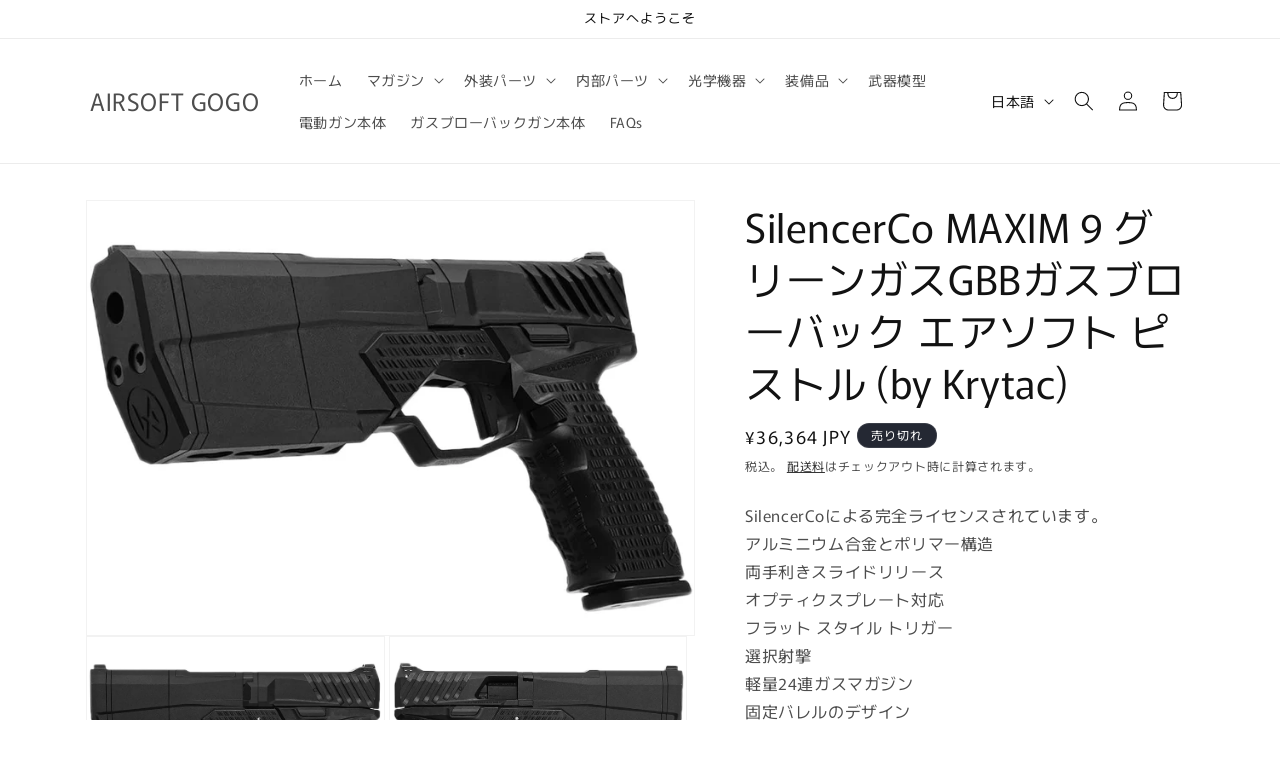

--- FILE ---
content_type: text/html; charset=utf-8
request_url: https://airsoftgogo.jp/products/silencerco-maxim-9-%E3%82%B0%E3%83%AA%E3%83%BC%E3%83%B3%E3%82%AC%E3%82%B9gbb%E3%82%AC%E3%82%B9%E3%83%96%E3%83%AD%E3%83%BC%E3%83%90%E3%83%83%E3%82%AF-%E3%82%A8%E3%82%A2%E3%82%BD%E3%83%95%E3%83%88-%E3%83%94%E3%82%B9%E3%83%88%E3%83%AB-by-krytac
body_size: 33285
content:
<!doctype html>
<html class="js" lang="ja">
  <head>
    <meta charset="utf-8">
    <meta http-equiv="X-UA-Compatible" content="IE=edge">
    <meta name="viewport" content="width=device-width,initial-scale=1">
    <meta name="theme-color" content=""><link rel="preconnect" href="https://fonts.shopifycdn.com" crossorigin>


    


    <script src="//airsoftgogo.jp/cdn/shop/t/7/assets/constants.js?v=132983761750457495441739353109" defer="defer"></script>
    <script src="//airsoftgogo.jp/cdn/shop/t/7/assets/pubsub.js?v=158357773527763999511739353110" defer="defer"></script>
    <script src="//airsoftgogo.jp/cdn/shop/t/7/assets/global.js?v=152862011079830610291739353109" defer="defer"></script>
    <script src="//airsoftgogo.jp/cdn/shop/t/7/assets/details-disclosure.js?v=13653116266235556501739353109" defer="defer"></script>
    <script src="//airsoftgogo.jp/cdn/shop/t/7/assets/details-modal.js?v=25581673532751508451739353109" defer="defer"></script>
    <script src="//airsoftgogo.jp/cdn/shop/t/7/assets/search-form.js?v=133129549252120666541739353110" defer="defer"></script><script src="//airsoftgogo.jp/cdn/shop/t/7/assets/animations.js?v=88693664871331136111739353108" defer="defer"></script><script>window.performance && window.performance.mark && window.performance.mark('shopify.content_for_header.start');</script><meta id="shopify-digital-wallet" name="shopify-digital-wallet" content="/17438507108/digital_wallets/dialog">
<meta name="shopify-checkout-api-token" content="84f17f97ba69e64162ad01f368c8e4c1">
<meta id="in-context-paypal-metadata" data-shop-id="17438507108" data-venmo-supported="false" data-environment="production" data-locale="ja_JP" data-paypal-v4="true" data-currency="JPY">
<link rel="alternate" hreflang="x-default" href="https://airsoftgogo.jp/products/silencerco-maxim-9-%E3%82%B0%E3%83%AA%E3%83%BC%E3%83%B3%E3%82%AC%E3%82%B9gbb%E3%82%AC%E3%82%B9%E3%83%96%E3%83%AD%E3%83%BC%E3%83%90%E3%83%83%E3%82%AF-%E3%82%A8%E3%82%A2%E3%82%BD%E3%83%95%E3%83%88-%E3%83%94%E3%82%B9%E3%83%88%E3%83%AB-by-krytac">
<link rel="alternate" hreflang="ja" href="https://airsoftgogo.jp/products/silencerco-maxim-9-%E3%82%B0%E3%83%AA%E3%83%BC%E3%83%B3%E3%82%AC%E3%82%B9gbb%E3%82%AC%E3%82%B9%E3%83%96%E3%83%AD%E3%83%BC%E3%83%90%E3%83%83%E3%82%AF-%E3%82%A8%E3%82%A2%E3%82%BD%E3%83%95%E3%83%88-%E3%83%94%E3%82%B9%E3%83%88%E3%83%AB-by-krytac">
<link rel="alternate" hreflang="en" href="https://airsoftgogo.jp/en/products/silencerco-maxim-9-%E3%82%B0%E3%83%AA%E3%83%BC%E3%83%B3%E3%82%AC%E3%82%B9gbb%E3%82%AC%E3%82%B9%E3%83%96%E3%83%AD%E3%83%BC%E3%83%90%E3%83%83%E3%82%AF-%E3%82%A8%E3%82%A2%E3%82%BD%E3%83%95%E3%83%88-%E3%83%94%E3%82%B9%E3%83%88%E3%83%AB-by-krytac">
<link rel="alternate" type="application/json+oembed" href="https://airsoftgogo.jp/products/silencerco-maxim-9-%e3%82%b0%e3%83%aa%e3%83%bc%e3%83%b3%e3%82%ac%e3%82%b9gbb%e3%82%ac%e3%82%b9%e3%83%96%e3%83%ad%e3%83%bc%e3%83%90%e3%83%83%e3%82%af-%e3%82%a8%e3%82%a2%e3%82%bd%e3%83%95%e3%83%88-%e3%83%94%e3%82%b9%e3%83%88%e3%83%ab-by-krytac.oembed">
<script async="async" src="/checkouts/internal/preloads.js?locale=ja-JP"></script>
<script id="shopify-features" type="application/json">{"accessToken":"84f17f97ba69e64162ad01f368c8e4c1","betas":["rich-media-storefront-analytics"],"domain":"airsoftgogo.jp","predictiveSearch":false,"shopId":17438507108,"locale":"ja"}</script>
<script>var Shopify = Shopify || {};
Shopify.shop = "airsoft-gogo-japan.myshopify.com";
Shopify.locale = "ja";
Shopify.currency = {"active":"JPY","rate":"1.0"};
Shopify.country = "JP";
Shopify.theme = {"name":"Rise","id":139448582324,"schema_name":"Rise","schema_version":"15.2.0","theme_store_id":2738,"role":"main"};
Shopify.theme.handle = "null";
Shopify.theme.style = {"id":null,"handle":null};
Shopify.cdnHost = "airsoftgogo.jp/cdn";
Shopify.routes = Shopify.routes || {};
Shopify.routes.root = "/";</script>
<script type="module">!function(o){(o.Shopify=o.Shopify||{}).modules=!0}(window);</script>
<script>!function(o){function n(){var o=[];function n(){o.push(Array.prototype.slice.apply(arguments))}return n.q=o,n}var t=o.Shopify=o.Shopify||{};t.loadFeatures=n(),t.autoloadFeatures=n()}(window);</script>
<script id="shop-js-analytics" type="application/json">{"pageType":"product"}</script>
<script defer="defer" async type="module" src="//airsoftgogo.jp/cdn/shopifycloud/shop-js/modules/v2/client.init-shop-cart-sync_CSE-8ASR.ja.esm.js"></script>
<script defer="defer" async type="module" src="//airsoftgogo.jp/cdn/shopifycloud/shop-js/modules/v2/chunk.common_DDD8GOhs.esm.js"></script>
<script defer="defer" async type="module" src="//airsoftgogo.jp/cdn/shopifycloud/shop-js/modules/v2/chunk.modal_B6JNj9sU.esm.js"></script>
<script type="module">
  await import("//airsoftgogo.jp/cdn/shopifycloud/shop-js/modules/v2/client.init-shop-cart-sync_CSE-8ASR.ja.esm.js");
await import("//airsoftgogo.jp/cdn/shopifycloud/shop-js/modules/v2/chunk.common_DDD8GOhs.esm.js");
await import("//airsoftgogo.jp/cdn/shopifycloud/shop-js/modules/v2/chunk.modal_B6JNj9sU.esm.js");

  window.Shopify.SignInWithShop?.initShopCartSync?.({"fedCMEnabled":true,"windoidEnabled":true});

</script>
<script>(function() {
  var isLoaded = false;
  function asyncLoad() {
    if (isLoaded) return;
    isLoaded = true;
    var urls = ["https:\/\/services.nofraud.com\/js\/device.js?shop=airsoft-gogo-japan.myshopify.com","https:\/\/d1639lhkj5l89m.cloudfront.net\/js\/storefront\/uppromote.js?shop=airsoft-gogo-japan.myshopify.com","https:\/\/cdn.shopify.com\/s\/files\/1\/0174\/3850\/7108\/t\/7\/assets\/yoast-active-script.js?v=1766484910\u0026shop=airsoft-gogo-japan.myshopify.com"];
    for (var i = 0; i < urls.length; i++) {
      var s = document.createElement('script');
      s.type = 'text/javascript';
      s.async = true;
      s.src = urls[i];
      var x = document.getElementsByTagName('script')[0];
      x.parentNode.insertBefore(s, x);
    }
  };
  if(window.attachEvent) {
    window.attachEvent('onload', asyncLoad);
  } else {
    window.addEventListener('load', asyncLoad, false);
  }
})();</script>
<script id="__st">var __st={"a":17438507108,"offset":28800,"reqid":"207e19cd-1d2e-4ea4-b8a6-2462a4467c17-1769731061","pageurl":"airsoftgogo.jp\/products\/silencerco-maxim-9-%E3%82%B0%E3%83%AA%E3%83%BC%E3%83%B3%E3%82%AC%E3%82%B9gbb%E3%82%AC%E3%82%B9%E3%83%96%E3%83%AD%E3%83%BC%E3%83%90%E3%83%83%E3%82%AF-%E3%82%A8%E3%82%A2%E3%82%BD%E3%83%95%E3%83%88-%E3%83%94%E3%82%B9%E3%83%88%E3%83%AB-by-krytac","u":"99fe493d3821","p":"product","rtyp":"product","rid":7334727450804};</script>
<script>window.ShopifyPaypalV4VisibilityTracking = true;</script>
<script id="captcha-bootstrap">!function(){'use strict';const t='contact',e='account',n='new_comment',o=[[t,t],['blogs',n],['comments',n],[t,'customer']],c=[[e,'customer_login'],[e,'guest_login'],[e,'recover_customer_password'],[e,'create_customer']],r=t=>t.map((([t,e])=>`form[action*='/${t}']:not([data-nocaptcha='true']) input[name='form_type'][value='${e}']`)).join(','),a=t=>()=>t?[...document.querySelectorAll(t)].map((t=>t.form)):[];function s(){const t=[...o],e=r(t);return a(e)}const i='password',u='form_key',d=['recaptcha-v3-token','g-recaptcha-response','h-captcha-response',i],f=()=>{try{return window.sessionStorage}catch{return}},m='__shopify_v',_=t=>t.elements[u];function p(t,e,n=!1){try{const o=window.sessionStorage,c=JSON.parse(o.getItem(e)),{data:r}=function(t){const{data:e,action:n}=t;return t[m]||n?{data:e,action:n}:{data:t,action:n}}(c);for(const[e,n]of Object.entries(r))t.elements[e]&&(t.elements[e].value=n);n&&o.removeItem(e)}catch(o){console.error('form repopulation failed',{error:o})}}const l='form_type',E='cptcha';function T(t){t.dataset[E]=!0}const w=window,h=w.document,L='Shopify',v='ce_forms',y='captcha';let A=!1;((t,e)=>{const n=(g='f06e6c50-85a8-45c8-87d0-21a2b65856fe',I='https://cdn.shopify.com/shopifycloud/storefront-forms-hcaptcha/ce_storefront_forms_captcha_hcaptcha.v1.5.2.iife.js',D={infoText:'hCaptchaによる保護',privacyText:'プライバシー',termsText:'利用規約'},(t,e,n)=>{const o=w[L][v],c=o.bindForm;if(c)return c(t,g,e,D).then(n);var r;o.q.push([[t,g,e,D],n]),r=I,A||(h.body.append(Object.assign(h.createElement('script'),{id:'captcha-provider',async:!0,src:r})),A=!0)});var g,I,D;w[L]=w[L]||{},w[L][v]=w[L][v]||{},w[L][v].q=[],w[L][y]=w[L][y]||{},w[L][y].protect=function(t,e){n(t,void 0,e),T(t)},Object.freeze(w[L][y]),function(t,e,n,w,h,L){const[v,y,A,g]=function(t,e,n){const i=e?o:[],u=t?c:[],d=[...i,...u],f=r(d),m=r(i),_=r(d.filter((([t,e])=>n.includes(e))));return[a(f),a(m),a(_),s()]}(w,h,L),I=t=>{const e=t.target;return e instanceof HTMLFormElement?e:e&&e.form},D=t=>v().includes(t);t.addEventListener('submit',(t=>{const e=I(t);if(!e)return;const n=D(e)&&!e.dataset.hcaptchaBound&&!e.dataset.recaptchaBound,o=_(e),c=g().includes(e)&&(!o||!o.value);(n||c)&&t.preventDefault(),c&&!n&&(function(t){try{if(!f())return;!function(t){const e=f();if(!e)return;const n=_(t);if(!n)return;const o=n.value;o&&e.removeItem(o)}(t);const e=Array.from(Array(32),(()=>Math.random().toString(36)[2])).join('');!function(t,e){_(t)||t.append(Object.assign(document.createElement('input'),{type:'hidden',name:u})),t.elements[u].value=e}(t,e),function(t,e){const n=f();if(!n)return;const o=[...t.querySelectorAll(`input[type='${i}']`)].map((({name:t})=>t)),c=[...d,...o],r={};for(const[a,s]of new FormData(t).entries())c.includes(a)||(r[a]=s);n.setItem(e,JSON.stringify({[m]:1,action:t.action,data:r}))}(t,e)}catch(e){console.error('failed to persist form',e)}}(e),e.submit())}));const S=(t,e)=>{t&&!t.dataset[E]&&(n(t,e.some((e=>e===t))),T(t))};for(const o of['focusin','change'])t.addEventListener(o,(t=>{const e=I(t);D(e)&&S(e,y())}));const B=e.get('form_key'),M=e.get(l),P=B&&M;t.addEventListener('DOMContentLoaded',(()=>{const t=y();if(P)for(const e of t)e.elements[l].value===M&&p(e,B);[...new Set([...A(),...v().filter((t=>'true'===t.dataset.shopifyCaptcha))])].forEach((e=>S(e,t)))}))}(h,new URLSearchParams(w.location.search),n,t,e,['guest_login'])})(!0,!0)}();</script>
<script integrity="sha256-4kQ18oKyAcykRKYeNunJcIwy7WH5gtpwJnB7kiuLZ1E=" data-source-attribution="shopify.loadfeatures" defer="defer" src="//airsoftgogo.jp/cdn/shopifycloud/storefront/assets/storefront/load_feature-a0a9edcb.js" crossorigin="anonymous"></script>
<script data-source-attribution="shopify.dynamic_checkout.dynamic.init">var Shopify=Shopify||{};Shopify.PaymentButton=Shopify.PaymentButton||{isStorefrontPortableWallets:!0,init:function(){window.Shopify.PaymentButton.init=function(){};var t=document.createElement("script");t.src="https://airsoftgogo.jp/cdn/shopifycloud/portable-wallets/latest/portable-wallets.ja.js",t.type="module",document.head.appendChild(t)}};
</script>
<script data-source-attribution="shopify.dynamic_checkout.buyer_consent">
  function portableWalletsHideBuyerConsent(e){var t=document.getElementById("shopify-buyer-consent"),n=document.getElementById("shopify-subscription-policy-button");t&&n&&(t.classList.add("hidden"),t.setAttribute("aria-hidden","true"),n.removeEventListener("click",e))}function portableWalletsShowBuyerConsent(e){var t=document.getElementById("shopify-buyer-consent"),n=document.getElementById("shopify-subscription-policy-button");t&&n&&(t.classList.remove("hidden"),t.removeAttribute("aria-hidden"),n.addEventListener("click",e))}window.Shopify?.PaymentButton&&(window.Shopify.PaymentButton.hideBuyerConsent=portableWalletsHideBuyerConsent,window.Shopify.PaymentButton.showBuyerConsent=portableWalletsShowBuyerConsent);
</script>
<script>
  function portableWalletsCleanup(e){e&&e.src&&console.error("Failed to load portable wallets script "+e.src);var t=document.querySelectorAll("shopify-accelerated-checkout .shopify-payment-button__skeleton, shopify-accelerated-checkout-cart .wallet-cart-button__skeleton"),e=document.getElementById("shopify-buyer-consent");for(let e=0;e<t.length;e++)t[e].remove();e&&e.remove()}function portableWalletsNotLoadedAsModule(e){e instanceof ErrorEvent&&"string"==typeof e.message&&e.message.includes("import.meta")&&"string"==typeof e.filename&&e.filename.includes("portable-wallets")&&(window.removeEventListener("error",portableWalletsNotLoadedAsModule),window.Shopify.PaymentButton.failedToLoad=e,"loading"===document.readyState?document.addEventListener("DOMContentLoaded",window.Shopify.PaymentButton.init):window.Shopify.PaymentButton.init())}window.addEventListener("error",portableWalletsNotLoadedAsModule);
</script>

<script type="module" src="https://airsoftgogo.jp/cdn/shopifycloud/portable-wallets/latest/portable-wallets.ja.js" onError="portableWalletsCleanup(this)" crossorigin="anonymous"></script>
<script nomodule>
  document.addEventListener("DOMContentLoaded", portableWalletsCleanup);
</script>

<link id="shopify-accelerated-checkout-styles" rel="stylesheet" media="screen" href="https://airsoftgogo.jp/cdn/shopifycloud/portable-wallets/latest/accelerated-checkout-backwards-compat.css" crossorigin="anonymous">
<style id="shopify-accelerated-checkout-cart">
        #shopify-buyer-consent {
  margin-top: 1em;
  display: inline-block;
  width: 100%;
}

#shopify-buyer-consent.hidden {
  display: none;
}

#shopify-subscription-policy-button {
  background: none;
  border: none;
  padding: 0;
  text-decoration: underline;
  font-size: inherit;
  cursor: pointer;
}

#shopify-subscription-policy-button::before {
  box-shadow: none;
}

      </style>
<script id="sections-script" data-sections="header" defer="defer" src="//airsoftgogo.jp/cdn/shop/t/7/compiled_assets/scripts.js?v=48701"></script>
<script>window.performance && window.performance.mark && window.performance.mark('shopify.content_for_header.end');</script>


    <style data-shopify>
      @font-face {
  font-family: Murecho;
  font-weight: 400;
  font-style: normal;
  font-display: swap;
  src: url("//airsoftgogo.jp/cdn/fonts/murecho/murecho_n4.48026a226f97b34dd378daf307ec4f9bcdf1dd4c.woff2") format("woff2"),
       url("//airsoftgogo.jp/cdn/fonts/murecho/murecho_n4.62af42a5730130829855fc8b72500870b1c3928f.woff") format("woff");
}

      @font-face {
  font-family: Murecho;
  font-weight: 700;
  font-style: normal;
  font-display: swap;
  src: url("//airsoftgogo.jp/cdn/fonts/murecho/murecho_n7.85aa37ea273eee5593712f2d3fa544d877fef839.woff2") format("woff2"),
       url("//airsoftgogo.jp/cdn/fonts/murecho/murecho_n7.fdc74c3f8eb063037894d0a2144b94bc1eb95a6e.woff") format("woff");
}

      
      
      @font-face {
  font-family: Murecho;
  font-weight: 400;
  font-style: normal;
  font-display: swap;
  src: url("//airsoftgogo.jp/cdn/fonts/murecho/murecho_n4.48026a226f97b34dd378daf307ec4f9bcdf1dd4c.woff2") format("woff2"),
       url("//airsoftgogo.jp/cdn/fonts/murecho/murecho_n4.62af42a5730130829855fc8b72500870b1c3928f.woff") format("woff");
}


      
        :root,
        .color-scheme-1 {
          --color-background: 255,255,255;
        
          --gradient-background: #FFFFFF;
        

        

        --color-foreground: 18,18,18;
        --color-background-contrast: 191,191,191;
        --color-shadow: 18,18,18;
        --color-button: 18,18,18;
        --color-button-text: 255,255,255;
        --color-secondary-button: 255,255,255;
        --color-secondary-button-text: 18,18,18;
        --color-link: 18,18,18;
        --color-badge-foreground: 18,18,18;
        --color-badge-background: 255,255,255;
        --color-badge-border: 18,18,18;
        --payment-terms-background-color: rgb(255 255 255);
      }
      
        
        .color-scheme-2 {
          --color-background: 243,243,243;
        
          --gradient-background: #F3F3F3;
        

        

        --color-foreground: 18,18,18;
        --color-background-contrast: 179,179,179;
        --color-shadow: 18,18,18;
        --color-button: 18,18,18;
        --color-button-text: 243,243,243;
        --color-secondary-button: 243,243,243;
        --color-secondary-button-text: 18,18,18;
        --color-link: 18,18,18;
        --color-badge-foreground: 18,18,18;
        --color-badge-background: 243,243,243;
        --color-badge-border: 18,18,18;
        --payment-terms-background-color: rgb(243 243 243);
      }
      
        
        .color-scheme-3 {
          --color-background: 36,40,51;
        
          --gradient-background: #242833;
        

        

        --color-foreground: 255,255,255;
        --color-background-contrast: 47,52,66;
        --color-shadow: 18,18,18;
        --color-button: 255,255,255;
        --color-button-text: 0,0,0;
        --color-secondary-button: 36,40,51;
        --color-secondary-button-text: 255,255,255;
        --color-link: 255,255,255;
        --color-badge-foreground: 255,255,255;
        --color-badge-background: 36,40,51;
        --color-badge-border: 255,255,255;
        --payment-terms-background-color: rgb(36 40 51);
      }
      
        
        .color-scheme-4 {
          --color-background: 18,18,18;
        
          --gradient-background: #121212;
        

        

        --color-foreground: 255,255,255;
        --color-background-contrast: 146,146,146;
        --color-shadow: 18,18,18;
        --color-button: 255,255,255;
        --color-button-text: 18,18,18;
        --color-secondary-button: 18,18,18;
        --color-secondary-button-text: 255,255,255;
        --color-link: 255,255,255;
        --color-badge-foreground: 255,255,255;
        --color-badge-background: 18,18,18;
        --color-badge-border: 255,255,255;
        --payment-terms-background-color: rgb(18 18 18);
      }
      
        
        .color-scheme-5 {
          --color-background: 51,79,180;
        
          --gradient-background: #334FB4;
        

        

        --color-foreground: 255,255,255;
        --color-background-contrast: 23,35,81;
        --color-shadow: 18,18,18;
        --color-button: 255,255,255;
        --color-button-text: 51,79,180;
        --color-secondary-button: 51,79,180;
        --color-secondary-button-text: 255,255,255;
        --color-link: 255,255,255;
        --color-badge-foreground: 255,255,255;
        --color-badge-background: 51,79,180;
        --color-badge-border: 255,255,255;
        --payment-terms-background-color: rgb(51 79 180);
      }
      

      body, .color-scheme-1, .color-scheme-2, .color-scheme-3, .color-scheme-4, .color-scheme-5 {
        color: rgba(var(--color-foreground), 0.75);
        background-color: rgb(var(--color-background));
      }

      :root {
        --font-body-family: Murecho, sans-serif;
        --font-body-style: normal;
        --font-body-weight: 400;
        --font-body-weight-bold: 700;

        --font-heading-family: Murecho, sans-serif;
        --font-heading-style: normal;
        --font-heading-weight: 400;

        --font-body-scale: 1.0;
        --font-heading-scale: 1.0;

        --media-padding: px;
        --media-border-opacity: 0.05;
        --media-border-width: 1px;
        --media-radius: 0px;
        --media-shadow-opacity: 0.0;
        --media-shadow-horizontal-offset: 0px;
        --media-shadow-vertical-offset: 4px;
        --media-shadow-blur-radius: 5px;
        --media-shadow-visible: 0;

        --page-width: 120rem;
        --page-width-margin: 0rem;

        --product-card-image-padding: 0.0rem;
        --product-card-corner-radius: 0.0rem;
        --product-card-text-alignment: left;
        --product-card-border-width: 0.0rem;
        --product-card-border-opacity: 0.1;
        --product-card-shadow-opacity: 0.0;
        --product-card-shadow-visible: 0;
        --product-card-shadow-horizontal-offset: 0.0rem;
        --product-card-shadow-vertical-offset: 0.4rem;
        --product-card-shadow-blur-radius: 0.5rem;

        --collection-card-image-padding: 0.0rem;
        --collection-card-corner-radius: 0.0rem;
        --collection-card-text-alignment: left;
        --collection-card-border-width: 0.0rem;
        --collection-card-border-opacity: 0.1;
        --collection-card-shadow-opacity: 0.0;
        --collection-card-shadow-visible: 0;
        --collection-card-shadow-horizontal-offset: 0.0rem;
        --collection-card-shadow-vertical-offset: 0.4rem;
        --collection-card-shadow-blur-radius: 0.5rem;

        --blog-card-image-padding: 0.0rem;
        --blog-card-corner-radius: 0.0rem;
        --blog-card-text-alignment: left;
        --blog-card-border-width: 0.0rem;
        --blog-card-border-opacity: 0.1;
        --blog-card-shadow-opacity: 0.0;
        --blog-card-shadow-visible: 0;
        --blog-card-shadow-horizontal-offset: 0.0rem;
        --blog-card-shadow-vertical-offset: 0.4rem;
        --blog-card-shadow-blur-radius: 0.5rem;

        --badge-corner-radius: 4.0rem;

        --popup-border-width: 1px;
        --popup-border-opacity: 0.1;
        --popup-corner-radius: 0px;
        --popup-shadow-opacity: 0.05;
        --popup-shadow-horizontal-offset: 0px;
        --popup-shadow-vertical-offset: 4px;
        --popup-shadow-blur-radius: 5px;

        --drawer-border-width: 1px;
        --drawer-border-opacity: 0.1;
        --drawer-shadow-opacity: 0.0;
        --drawer-shadow-horizontal-offset: 0px;
        --drawer-shadow-vertical-offset: 4px;
        --drawer-shadow-blur-radius: 5px;

        --spacing-sections-desktop: 0px;
        --spacing-sections-mobile: 0px;

        --grid-desktop-vertical-spacing: 8px;
        --grid-desktop-horizontal-spacing: 8px;
        --grid-mobile-vertical-spacing: 4px;
        --grid-mobile-horizontal-spacing: 4px;

        --text-boxes-border-opacity: 0.1;
        --text-boxes-border-width: 0px;
        --text-boxes-radius: 0px;
        --text-boxes-shadow-opacity: 0.0;
        --text-boxes-shadow-visible: 0;
        --text-boxes-shadow-horizontal-offset: 0px;
        --text-boxes-shadow-vertical-offset: 4px;
        --text-boxes-shadow-blur-radius: 5px;

        --buttons-radius: 0px;
        --buttons-radius-outset: 0px;
        --buttons-border-width: 1px;
        --buttons-border-opacity: 1.0;
        --buttons-shadow-opacity: 0.0;
        --buttons-shadow-visible: 0;
        --buttons-shadow-horizontal-offset: 0px;
        --buttons-shadow-vertical-offset: 4px;
        --buttons-shadow-blur-radius: 5px;
        --buttons-border-offset: 0px;

        --inputs-radius: 0px;
        --inputs-border-width: 1px;
        --inputs-border-opacity: 0.55;
        --inputs-shadow-opacity: 0.0;
        --inputs-shadow-horizontal-offset: 0px;
        --inputs-margin-offset: 0px;
        --inputs-shadow-vertical-offset: 4px;
        --inputs-shadow-blur-radius: 5px;
        --inputs-radius-outset: 0px;

        --variant-pills-radius: 40px;
        --variant-pills-border-width: 1px;
        --variant-pills-border-opacity: 0.55;
        --variant-pills-shadow-opacity: 0.0;
        --variant-pills-shadow-horizontal-offset: 0px;
        --variant-pills-shadow-vertical-offset: 4px;
        --variant-pills-shadow-blur-radius: 5px;
      }

      *,
      *::before,
      *::after {
        box-sizing: inherit;
      }

      html {
        box-sizing: border-box;
        font-size: calc(var(--font-body-scale) * 62.5%);
        height: 100%;
      }

      body {
        display: grid;
        grid-template-rows: auto auto 1fr auto;
        grid-template-columns: 100%;
        min-height: 100%;
        margin: 0;
        font-size: 1.5rem;
        letter-spacing: 0.06rem;
        line-height: calc(1 + 0.8 / var(--font-body-scale));
        font-family: var(--font-body-family);
        font-style: var(--font-body-style);
        font-weight: var(--font-body-weight);
      }

      @media screen and (min-width: 750px) {
        body {
          font-size: 1.6rem;
        }
      }
    </style>

    <link href="//airsoftgogo.jp/cdn/shop/t/7/assets/base.css?v=159841507637079171801739353108" rel="stylesheet" type="text/css" media="all" />
    <link rel="stylesheet" href="//airsoftgogo.jp/cdn/shop/t/7/assets/component-cart-items.css?v=123238115697927560811739353108" media="print" onload="this.media='all'">
      <link rel="preload" as="font" href="//airsoftgogo.jp/cdn/fonts/murecho/murecho_n4.48026a226f97b34dd378daf307ec4f9bcdf1dd4c.woff2" type="font/woff2" crossorigin>
      

      <link rel="preload" as="font" href="//airsoftgogo.jp/cdn/fonts/murecho/murecho_n4.48026a226f97b34dd378daf307ec4f9bcdf1dd4c.woff2" type="font/woff2" crossorigin>
      
<link href="//airsoftgogo.jp/cdn/shop/t/7/assets/component-localization-form.css?v=170315343355214948141739353108" rel="stylesheet" type="text/css" media="all" />
      <script src="//airsoftgogo.jp/cdn/shop/t/7/assets/localization-form.js?v=144176611646395275351739353110" defer="defer"></script><link
        rel="stylesheet"
        href="//airsoftgogo.jp/cdn/shop/t/7/assets/component-predictive-search.css?v=118923337488134913561739353109"
        media="print"
        onload="this.media='all'"
      ><script>
      if (Shopify.designMode) {
        document.documentElement.classList.add('shopify-design-mode');
      }
    </script>
  <!-- BEGIN app block: shopify://apps/yoast-seo/blocks/metatags/7c777011-bc88-4743-a24e-64336e1e5b46 -->
<!-- This site is optimized with Yoast SEO for Shopify -->
<title>SilencerCo MAXIM 9 グリーンガスGBBガスブローバック エアソフト ピストル (by Krytac) - AIRSOFT GOGO</title>
<meta name="description" content="SilencerCoによる完全ライセンスされています。 アルミニウム合金とポリマー構造 両手利きスライドリリース オプティクスプレート対応 フラット スタイル トリガー 選択射撃 軽量24連ガスマガジン 固定バレルのデザイン トレーサーユニットレディ 動力源: グリーンガス/トップガス 射撃モード：セミオート/フルオート ホップアップ: 調整可能 材質 :メタル BB弾直径/口径: 6mm、弾丸運動エネルギー: 0.98J以下。 メーカー: SilencerCo(by Krytac) 対象年齢：18歳以上 18歳未満の方はご購入いただけません。 商品番号：KTGBB-MAXIM9S-BK02" />
<link rel="canonical" href="https://airsoftgogo.jp/products/silencerco-maxim-9-%e3%82%b0%e3%83%aa%e3%83%bc%e3%83%b3%e3%82%ac%e3%82%b9gbb%e3%82%ac%e3%82%b9%e3%83%96%e3%83%ad%e3%83%bc%e3%83%90%e3%83%83%e3%82%af-%e3%82%a8%e3%82%a2%e3%82%bd%e3%83%95%e3%83%88-%e3%83%94%e3%82%b9%e3%83%88%e3%83%ab-by-krytac" />
<meta name="robots" content="index, follow, max-image-preview:large, max-snippet:-1, max-video-preview:-1" />
<meta property="og:site_name" content="AIRSOFT GOGO" />
<meta property="og:url" content="https://airsoftgogo.jp/products/silencerco-maxim-9-%e3%82%b0%e3%83%aa%e3%83%bc%e3%83%b3%e3%82%ac%e3%82%b9gbb%e3%82%ac%e3%82%b9%e3%83%96%e3%83%ad%e3%83%bc%e3%83%90%e3%83%83%e3%82%af-%e3%82%a8%e3%82%a2%e3%82%bd%e3%83%95%e3%83%88-%e3%83%94%e3%82%b9%e3%83%88%e3%83%ab-by-krytac" />
<meta property="og:locale" content="ja_JP" />
<meta property="og:type" content="product" />
<meta property="og:title" content="SilencerCo MAXIM 9 グリーンガスGBBガスブローバック エアソフト ピストル (by Krytac) - AIRSOFT GOGO" />
<meta property="og:description" content="SilencerCoによる完全ライセンスされています。 アルミニウム合金とポリマー構造 両手利きスライドリリース オプティクスプレート対応 フラット スタイル トリガー 選択射撃 軽量24連ガスマガジン 固定バレルのデザイン トレーサーユニットレディ 動力源: グリーンガス/トップガス 射撃モード：セミオート/フルオート ホップアップ: 調整可能 材質 :メタル BB弾直径/口径: 6mm、弾丸運動エネルギー: 0.98J以下。 メーカー: SilencerCo(by Krytac) 対象年齢：18歳以上 18歳未満の方はご購入いただけません。 商品番号：KTGBB-MAXIM9S-BK02" />
<meta property="og:image" content="https://airsoftgogo.jp/cdn/shop/products/KTGBB-MAXIM9S-BK02_01_N.jpg?v=1672999988" />
<meta property="og:image:height" content="1000" />
<meta property="og:image:width" content="1400" />
<meta property="og:availability" content="outofstock" />
<meta property="product:availability" content="out of stock" />
<meta property="product:condition" content="new" />
<meta property="product:price:amount" content="36364.0" />
<meta property="product:price:currency" content="JPY" />
<meta property="product:retailer_item_id" content="KTGBB-MAXIM9S-BK02" />
<meta name="twitter:site" content="@airsoftgogo_jp" />
<meta name="twitter:card" content="summary_large_image" />
<script type="application/ld+json" id="yoast-schema-graph">
{
  "@context": "https://schema.org",
  "@graph": [
    {
      "@type": "Organization",
      "@id": "https://airsoftgogo.jp/#/schema/organization/1",
      "url": "https://airsoftgogo.jp",
      "name": "Airsoft GOGO",
      "logo": {
        "@id": "https://airsoftgogo.jp/#/schema/ImageObject/32503445913780"
      },
      "image": [
        {
          "@id": "https://airsoftgogo.jp/#/schema/ImageObject/32503445913780"
        }
      ],
      "hasMerchantReturnPolicy": {
        "@type": "MerchantReturnPolicy",
        "merchantReturnLink": "https://airsoftgogo.jp/policies/refund-policy"
      },
      "sameAs": ["https:\/\/www.instagram.com\/airsoftgogojp\/","https:\/\/x.com\/airsoftgogo_jp"]
    },
    {
      "@type": "ImageObject",
      "@id": "https://airsoftgogo.jp/#/schema/ImageObject/32503445913780",
      "width": 500,
      "height": 161,
      "url": "https:\/\/airsoftgogo.jp\/cdn\/shop\/files\/logo_gogo_1_94ece156-cfb2-4c6a-bc76-a0a15017dc6c.png?v=1766486398",
      "contentUrl": "https:\/\/airsoftgogo.jp\/cdn\/shop\/files\/logo_gogo_1_94ece156-cfb2-4c6a-bc76-a0a15017dc6c.png?v=1766486398"
    },
    {
      "@type": "WebSite",
      "@id": "https://airsoftgogo.jp/#/schema/website/1",
      "url": "https://airsoftgogo.jp",
      "name": "AIRSOFT GOGO",
      "potentialAction": {
        "@type": "SearchAction",
        "target": "https://airsoftgogo.jp/search?q={search_term_string}",
        "query-input": "required name=search_term_string"
      },
      "publisher": {
        "@id": "https://airsoftgogo.jp/#/schema/organization/1"
      },
      "inLanguage": ["ja","en"]
    },
    {
      "@type": "ItemPage",
      "@id": "https:\/\/airsoftgogo.jp\/products\/silencerco-maxim-9-%e3%82%b0%e3%83%aa%e3%83%bc%e3%83%b3%e3%82%ac%e3%82%b9gbb%e3%82%ac%e3%82%b9%e3%83%96%e3%83%ad%e3%83%bc%e3%83%90%e3%83%83%e3%82%af-%e3%82%a8%e3%82%a2%e3%82%bd%e3%83%95%e3%83%88-%e3%83%94%e3%82%b9%e3%83%88%e3%83%ab-by-krytac",
      "name": "SilencerCo MAXIM 9 グリーンガスGBBガスブローバック エアソフト ピストル (by Krytac) - AIRSOFT GOGO",
      "description": "SilencerCoによる完全ライセンスされています。 アルミニウム合金とポリマー構造 両手利きスライドリリース オプティクスプレート対応 フラット スタイル トリガー 選択射撃 軽量24連ガスマガジン 固定バレルのデザイン トレーサーユニットレディ 動力源: グリーンガス\/トップガス 射撃モード：セミオート\/フルオート ホップアップ: 調整可能 材質 :メタル BB弾直径\/口径: 6mm、弾丸運動エネルギー: 0.98J以下。 メーカー: SilencerCo(by Krytac) 対象年齢：18歳以上 18歳未満の方はご購入いただけません。 商品番号：KTGBB-MAXIM9S-BK02",
      "datePublished": "2023-01-06T18:13:06+08:00",
      "breadcrumb": {
        "@id": "https:\/\/airsoftgogo.jp\/products\/silencerco-maxim-9-%e3%82%b0%e3%83%aa%e3%83%bc%e3%83%b3%e3%82%ac%e3%82%b9gbb%e3%82%ac%e3%82%b9%e3%83%96%e3%83%ad%e3%83%bc%e3%83%90%e3%83%83%e3%82%af-%e3%82%a8%e3%82%a2%e3%82%bd%e3%83%95%e3%83%88-%e3%83%94%e3%82%b9%e3%83%88%e3%83%ab-by-krytac\/#\/schema\/breadcrumb"
      },
      "primaryImageOfPage": {
        "@id": "https://airsoftgogo.jp/#/schema/ImageObject/28050083872948"
      },
      "image": [{
        "@id": "https://airsoftgogo.jp/#/schema/ImageObject/28050083872948"
      }],
      "isPartOf": {
        "@id": "https://airsoftgogo.jp/#/schema/website/1"
      },
      "url": "https:\/\/airsoftgogo.jp\/products\/silencerco-maxim-9-%e3%82%b0%e3%83%aa%e3%83%bc%e3%83%b3%e3%82%ac%e3%82%b9gbb%e3%82%ac%e3%82%b9%e3%83%96%e3%83%ad%e3%83%bc%e3%83%90%e3%83%83%e3%82%af-%e3%82%a8%e3%82%a2%e3%82%bd%e3%83%95%e3%83%88-%e3%83%94%e3%82%b9%e3%83%88%e3%83%ab-by-krytac"
    },
    {
      "@type": "ImageObject",
      "@id": "https://airsoftgogo.jp/#/schema/ImageObject/28050083872948",
      "width": 1400,
      "height": 1000,
      "url": "https:\/\/airsoftgogo.jp\/cdn\/shop\/products\/KTGBB-MAXIM9S-BK02_01_N.jpg?v=1672999988",
      "contentUrl": "https:\/\/airsoftgogo.jp\/cdn\/shop\/products\/KTGBB-MAXIM9S-BK02_01_N.jpg?v=1672999988"
    },
    {
      "@type": "ProductGroup",
      "@id": "https:\/\/airsoftgogo.jp\/products\/silencerco-maxim-9-%e3%82%b0%e3%83%aa%e3%83%bc%e3%83%b3%e3%82%ac%e3%82%b9gbb%e3%82%ac%e3%82%b9%e3%83%96%e3%83%ad%e3%83%bc%e3%83%90%e3%83%83%e3%82%af-%e3%82%a8%e3%82%a2%e3%82%bd%e3%83%95%e3%83%88-%e3%83%94%e3%82%b9%e3%83%88%e3%83%ab-by-krytac\/#\/schema\/Product",
      "brand": [{
        "@type": "Brand",
        "name": "Red Wolf"
      }],
      "mainEntityOfPage": {
        "@id": "https:\/\/airsoftgogo.jp\/products\/silencerco-maxim-9-%e3%82%b0%e3%83%aa%e3%83%bc%e3%83%b3%e3%82%ac%e3%82%b9gbb%e3%82%ac%e3%82%b9%e3%83%96%e3%83%ad%e3%83%bc%e3%83%90%e3%83%83%e3%82%af-%e3%82%a8%e3%82%a2%e3%82%bd%e3%83%95%e3%83%88-%e3%83%94%e3%82%b9%e3%83%88%e3%83%ab-by-krytac"
      },
      "name": "SilencerCo MAXIM 9 グリーンガスGBBガスブローバック エアソフト ピストル (by Krytac)",
      "description": "SilencerCoによる完全ライセンスされています。 アルミニウム合金とポリマー構造 両手利きスライドリリース オプティクスプレート対応 フラット スタイル トリガー 選択射撃 軽量24連ガスマガジン 固定バレルのデザイン トレーサーユニットレディ 動力源: グリーンガス\/トップガス 射撃モード：セミオート\/フルオート ホップアップ: 調整可能 材質 :メタル BB弾直径\/口径: 6mm、弾丸運動エネルギー: 0.98J以下。 メーカー: SilencerCo(by Krytac) 対象年齢：18歳以上 18歳未満の方はご購入いただけません。 商品番号：KTGBB-MAXIM9S-BK02",
      "image": [{
        "@id": "https://airsoftgogo.jp/#/schema/ImageObject/28050083872948"
      }],
      "productGroupID": "7334727450804",
      "hasVariant": [
        {
          "@type": "Product",
          "@id": "https://airsoftgogo.jp/#/schema/Product/42091079925940",
          "name": "SilencerCo MAXIM 9 グリーンガスGBBガスブローバック エアソフト ピストル (by Krytac)",
          "sku": "KTGBB-MAXIM9S-BK02",
          "image": [{
            "@id": "https://airsoftgogo.jp/#/schema/ImageObject/28050083872948"
          }],
          "offers": {
            "@type": "Offer",
            "@id": "https://airsoftgogo.jp/#/schema/Offer/42091079925940",
            "availability": "https://schema.org/OutOfStock",
            "priceSpecification": [
              {
                "@type": "UnitPriceSpecification",
                "valueAddedTaxIncluded": true,
                "price": 36364.0,
                "priceCurrency": "JPY"
              }
            ],
            "seller": {
              "@id": "https://airsoftgogo.jp/#/schema/organization/1"
            },
            "url": "https:\/\/airsoftgogo.jp\/products\/silencerco-maxim-9-%E3%82%B0%E3%83%AA%E3%83%BC%E3%83%B3%E3%82%AC%E3%82%B9gbb%E3%82%AC%E3%82%B9%E3%83%96%E3%83%AD%E3%83%BC%E3%83%90%E3%83%83%E3%82%AF-%E3%82%A8%E3%82%A2%E3%82%BD%E3%83%95%E3%83%88-%E3%83%94%E3%82%B9%E3%83%88%E3%83%AB-by-krytac",
            "checkoutPageURLTemplate": "https:\/\/airsoftgogo.jp\/cart\/add?id=42091079925940\u0026quantity=1"
          }
        }
      ],
      "url": "https:\/\/airsoftgogo.jp\/products\/silencerco-maxim-9-%e3%82%b0%e3%83%aa%e3%83%bc%e3%83%b3%e3%82%ac%e3%82%b9gbb%e3%82%ac%e3%82%b9%e3%83%96%e3%83%ad%e3%83%bc%e3%83%90%e3%83%83%e3%82%af-%e3%82%a8%e3%82%a2%e3%82%bd%e3%83%95%e3%83%88-%e3%83%94%e3%82%b9%e3%83%88%e3%83%ab-by-krytac"
    },
    {
      "@type": "BreadcrumbList",
      "@id": "https:\/\/airsoftgogo.jp\/products\/silencerco-maxim-9-%e3%82%b0%e3%83%aa%e3%83%bc%e3%83%b3%e3%82%ac%e3%82%b9gbb%e3%82%ac%e3%82%b9%e3%83%96%e3%83%ad%e3%83%bc%e3%83%90%e3%83%83%e3%82%af-%e3%82%a8%e3%82%a2%e3%82%bd%e3%83%95%e3%83%88-%e3%83%94%e3%82%b9%e3%83%88%e3%83%ab-by-krytac\/#\/schema\/breadcrumb",
      "itemListElement": [
        {
          "@type": "ListItem",
          "name": "AIRSOFT GOGO",
          "item": "https:\/\/airsoftgogo.jp",
          "position": 1
        },
        {
          "@type": "ListItem",
          "name": "SilencerCo MAXIM 9 グリーンガスGBBガスブローバック エアソフト ピストル (by Krytac)",
          "position": 2
        }
      ]
    }

  ]}
</script>
<!--/ Yoast SEO -->
<!-- END app block --><link href="https://monorail-edge.shopifysvc.com" rel="dns-prefetch">
<script>(function(){if ("sendBeacon" in navigator && "performance" in window) {try {var session_token_from_headers = performance.getEntriesByType('navigation')[0].serverTiming.find(x => x.name == '_s').description;} catch {var session_token_from_headers = undefined;}var session_cookie_matches = document.cookie.match(/_shopify_s=([^;]*)/);var session_token_from_cookie = session_cookie_matches && session_cookie_matches.length === 2 ? session_cookie_matches[1] : "";var session_token = session_token_from_headers || session_token_from_cookie || "";function handle_abandonment_event(e) {var entries = performance.getEntries().filter(function(entry) {return /monorail-edge.shopifysvc.com/.test(entry.name);});if (!window.abandonment_tracked && entries.length === 0) {window.abandonment_tracked = true;var currentMs = Date.now();var navigation_start = performance.timing.navigationStart;var payload = {shop_id: 17438507108,url: window.location.href,navigation_start,duration: currentMs - navigation_start,session_token,page_type: "product"};window.navigator.sendBeacon("https://monorail-edge.shopifysvc.com/v1/produce", JSON.stringify({schema_id: "online_store_buyer_site_abandonment/1.1",payload: payload,metadata: {event_created_at_ms: currentMs,event_sent_at_ms: currentMs}}));}}window.addEventListener('pagehide', handle_abandonment_event);}}());</script>
<script id="web-pixels-manager-setup">(function e(e,d,r,n,o){if(void 0===o&&(o={}),!Boolean(null===(a=null===(i=window.Shopify)||void 0===i?void 0:i.analytics)||void 0===a?void 0:a.replayQueue)){var i,a;window.Shopify=window.Shopify||{};var t=window.Shopify;t.analytics=t.analytics||{};var s=t.analytics;s.replayQueue=[],s.publish=function(e,d,r){return s.replayQueue.push([e,d,r]),!0};try{self.performance.mark("wpm:start")}catch(e){}var l=function(){var e={modern:/Edge?\/(1{2}[4-9]|1[2-9]\d|[2-9]\d{2}|\d{4,})\.\d+(\.\d+|)|Firefox\/(1{2}[4-9]|1[2-9]\d|[2-9]\d{2}|\d{4,})\.\d+(\.\d+|)|Chrom(ium|e)\/(9{2}|\d{3,})\.\d+(\.\d+|)|(Maci|X1{2}).+ Version\/(15\.\d+|(1[6-9]|[2-9]\d|\d{3,})\.\d+)([,.]\d+|)( \(\w+\)|)( Mobile\/\w+|) Safari\/|Chrome.+OPR\/(9{2}|\d{3,})\.\d+\.\d+|(CPU[ +]OS|iPhone[ +]OS|CPU[ +]iPhone|CPU IPhone OS|CPU iPad OS)[ +]+(15[._]\d+|(1[6-9]|[2-9]\d|\d{3,})[._]\d+)([._]\d+|)|Android:?[ /-](13[3-9]|1[4-9]\d|[2-9]\d{2}|\d{4,})(\.\d+|)(\.\d+|)|Android.+Firefox\/(13[5-9]|1[4-9]\d|[2-9]\d{2}|\d{4,})\.\d+(\.\d+|)|Android.+Chrom(ium|e)\/(13[3-9]|1[4-9]\d|[2-9]\d{2}|\d{4,})\.\d+(\.\d+|)|SamsungBrowser\/([2-9]\d|\d{3,})\.\d+/,legacy:/Edge?\/(1[6-9]|[2-9]\d|\d{3,})\.\d+(\.\d+|)|Firefox\/(5[4-9]|[6-9]\d|\d{3,})\.\d+(\.\d+|)|Chrom(ium|e)\/(5[1-9]|[6-9]\d|\d{3,})\.\d+(\.\d+|)([\d.]+$|.*Safari\/(?![\d.]+ Edge\/[\d.]+$))|(Maci|X1{2}).+ Version\/(10\.\d+|(1[1-9]|[2-9]\d|\d{3,})\.\d+)([,.]\d+|)( \(\w+\)|)( Mobile\/\w+|) Safari\/|Chrome.+OPR\/(3[89]|[4-9]\d|\d{3,})\.\d+\.\d+|(CPU[ +]OS|iPhone[ +]OS|CPU[ +]iPhone|CPU IPhone OS|CPU iPad OS)[ +]+(10[._]\d+|(1[1-9]|[2-9]\d|\d{3,})[._]\d+)([._]\d+|)|Android:?[ /-](13[3-9]|1[4-9]\d|[2-9]\d{2}|\d{4,})(\.\d+|)(\.\d+|)|Mobile Safari.+OPR\/([89]\d|\d{3,})\.\d+\.\d+|Android.+Firefox\/(13[5-9]|1[4-9]\d|[2-9]\d{2}|\d{4,})\.\d+(\.\d+|)|Android.+Chrom(ium|e)\/(13[3-9]|1[4-9]\d|[2-9]\d{2}|\d{4,})\.\d+(\.\d+|)|Android.+(UC? ?Browser|UCWEB|U3)[ /]?(15\.([5-9]|\d{2,})|(1[6-9]|[2-9]\d|\d{3,})\.\d+)\.\d+|SamsungBrowser\/(5\.\d+|([6-9]|\d{2,})\.\d+)|Android.+MQ{2}Browser\/(14(\.(9|\d{2,})|)|(1[5-9]|[2-9]\d|\d{3,})(\.\d+|))(\.\d+|)|K[Aa][Ii]OS\/(3\.\d+|([4-9]|\d{2,})\.\d+)(\.\d+|)/},d=e.modern,r=e.legacy,n=navigator.userAgent;return n.match(d)?"modern":n.match(r)?"legacy":"unknown"}(),u="modern"===l?"modern":"legacy",c=(null!=n?n:{modern:"",legacy:""})[u],f=function(e){return[e.baseUrl,"/wpm","/b",e.hashVersion,"modern"===e.buildTarget?"m":"l",".js"].join("")}({baseUrl:d,hashVersion:r,buildTarget:u}),m=function(e){var d=e.version,r=e.bundleTarget,n=e.surface,o=e.pageUrl,i=e.monorailEndpoint;return{emit:function(e){var a=e.status,t=e.errorMsg,s=(new Date).getTime(),l=JSON.stringify({metadata:{event_sent_at_ms:s},events:[{schema_id:"web_pixels_manager_load/3.1",payload:{version:d,bundle_target:r,page_url:o,status:a,surface:n,error_msg:t},metadata:{event_created_at_ms:s}}]});if(!i)return console&&console.warn&&console.warn("[Web Pixels Manager] No Monorail endpoint provided, skipping logging."),!1;try{return self.navigator.sendBeacon.bind(self.navigator)(i,l)}catch(e){}var u=new XMLHttpRequest;try{return u.open("POST",i,!0),u.setRequestHeader("Content-Type","text/plain"),u.send(l),!0}catch(e){return console&&console.warn&&console.warn("[Web Pixels Manager] Got an unhandled error while logging to Monorail."),!1}}}}({version:r,bundleTarget:l,surface:e.surface,pageUrl:self.location.href,monorailEndpoint:e.monorailEndpoint});try{o.browserTarget=l,function(e){var d=e.src,r=e.async,n=void 0===r||r,o=e.onload,i=e.onerror,a=e.sri,t=e.scriptDataAttributes,s=void 0===t?{}:t,l=document.createElement("script"),u=document.querySelector("head"),c=document.querySelector("body");if(l.async=n,l.src=d,a&&(l.integrity=a,l.crossOrigin="anonymous"),s)for(var f in s)if(Object.prototype.hasOwnProperty.call(s,f))try{l.dataset[f]=s[f]}catch(e){}if(o&&l.addEventListener("load",o),i&&l.addEventListener("error",i),u)u.appendChild(l);else{if(!c)throw new Error("Did not find a head or body element to append the script");c.appendChild(l)}}({src:f,async:!0,onload:function(){if(!function(){var e,d;return Boolean(null===(d=null===(e=window.Shopify)||void 0===e?void 0:e.analytics)||void 0===d?void 0:d.initialized)}()){var d=window.webPixelsManager.init(e)||void 0;if(d){var r=window.Shopify.analytics;r.replayQueue.forEach((function(e){var r=e[0],n=e[1],o=e[2];d.publishCustomEvent(r,n,o)})),r.replayQueue=[],r.publish=d.publishCustomEvent,r.visitor=d.visitor,r.initialized=!0}}},onerror:function(){return m.emit({status:"failed",errorMsg:"".concat(f," has failed to load")})},sri:function(e){var d=/^sha384-[A-Za-z0-9+/=]+$/;return"string"==typeof e&&d.test(e)}(c)?c:"",scriptDataAttributes:o}),m.emit({status:"loading"})}catch(e){m.emit({status:"failed",errorMsg:(null==e?void 0:e.message)||"Unknown error"})}}})({shopId: 17438507108,storefrontBaseUrl: "https://airsoftgogo.jp",extensionsBaseUrl: "https://extensions.shopifycdn.com/cdn/shopifycloud/web-pixels-manager",monorailEndpoint: "https://monorail-edge.shopifysvc.com/unstable/produce_batch",surface: "storefront-renderer",enabledBetaFlags: ["2dca8a86"],webPixelsConfigList: [{"id":"241959092","configuration":"{\"shopId\":\"131684\",\"env\":\"production\",\"metaData\":\"[]\"}","eventPayloadVersion":"v1","runtimeContext":"STRICT","scriptVersion":"c5d4d7bbb4a4a4292a8a7b5334af7e3d","type":"APP","apiClientId":2773553,"privacyPurposes":[],"dataSharingAdjustments":{"protectedCustomerApprovalScopes":["read_customer_address","read_customer_email","read_customer_name","read_customer_personal_data","read_customer_phone"]}},{"id":"78905524","eventPayloadVersion":"v1","runtimeContext":"LAX","scriptVersion":"1","type":"CUSTOM","privacyPurposes":["ANALYTICS"],"name":"Google Analytics tag (migrated)"},{"id":"shopify-app-pixel","configuration":"{}","eventPayloadVersion":"v1","runtimeContext":"STRICT","scriptVersion":"0450","apiClientId":"shopify-pixel","type":"APP","privacyPurposes":["ANALYTICS","MARKETING"]},{"id":"shopify-custom-pixel","eventPayloadVersion":"v1","runtimeContext":"LAX","scriptVersion":"0450","apiClientId":"shopify-pixel","type":"CUSTOM","privacyPurposes":["ANALYTICS","MARKETING"]}],isMerchantRequest: false,initData: {"shop":{"name":"AIRSOFT GOGO","paymentSettings":{"currencyCode":"JPY"},"myshopifyDomain":"airsoft-gogo-japan.myshopify.com","countryCode":"HK","storefrontUrl":"https:\/\/airsoftgogo.jp"},"customer":null,"cart":null,"checkout":null,"productVariants":[{"price":{"amount":36364.0,"currencyCode":"JPY"},"product":{"title":"SilencerCo MAXIM 9 グリーンガスGBBガスブローバック エアソフト ピストル (by Krytac)","vendor":"Red Wolf","id":"7334727450804","untranslatedTitle":"SilencerCo MAXIM 9 グリーンガスGBBガスブローバック エアソフト ピストル (by Krytac)","url":"\/products\/silencerco-maxim-9-%E3%82%B0%E3%83%AA%E3%83%BC%E3%83%B3%E3%82%AC%E3%82%B9gbb%E3%82%AC%E3%82%B9%E3%83%96%E3%83%AD%E3%83%BC%E3%83%90%E3%83%83%E3%82%AF-%E3%82%A8%E3%82%A2%E3%82%BD%E3%83%95%E3%83%88-%E3%83%94%E3%82%B9%E3%83%88%E3%83%AB-by-krytac","type":"sport"},"id":"42091079925940","image":{"src":"\/\/airsoftgogo.jp\/cdn\/shop\/products\/KTGBB-MAXIM9S-BK02_01_N.jpg?v=1672999988"},"sku":"KTGBB-MAXIM9S-BK02","title":"Default Title","untranslatedTitle":"Default Title"}],"purchasingCompany":null},},"https://airsoftgogo.jp/cdn","1d2a099fw23dfb22ep557258f5m7a2edbae",{"modern":"","legacy":""},{"shopId":"17438507108","storefrontBaseUrl":"https:\/\/airsoftgogo.jp","extensionBaseUrl":"https:\/\/extensions.shopifycdn.com\/cdn\/shopifycloud\/web-pixels-manager","surface":"storefront-renderer","enabledBetaFlags":"[\"2dca8a86\"]","isMerchantRequest":"false","hashVersion":"1d2a099fw23dfb22ep557258f5m7a2edbae","publish":"custom","events":"[[\"page_viewed\",{}],[\"product_viewed\",{\"productVariant\":{\"price\":{\"amount\":36364.0,\"currencyCode\":\"JPY\"},\"product\":{\"title\":\"SilencerCo MAXIM 9 グリーンガスGBBガスブローバック エアソフト ピストル (by Krytac)\",\"vendor\":\"Red Wolf\",\"id\":\"7334727450804\",\"untranslatedTitle\":\"SilencerCo MAXIM 9 グリーンガスGBBガスブローバック エアソフト ピストル (by Krytac)\",\"url\":\"\/products\/silencerco-maxim-9-%E3%82%B0%E3%83%AA%E3%83%BC%E3%83%B3%E3%82%AC%E3%82%B9gbb%E3%82%AC%E3%82%B9%E3%83%96%E3%83%AD%E3%83%BC%E3%83%90%E3%83%83%E3%82%AF-%E3%82%A8%E3%82%A2%E3%82%BD%E3%83%95%E3%83%88-%E3%83%94%E3%82%B9%E3%83%88%E3%83%AB-by-krytac\",\"type\":\"sport\"},\"id\":\"42091079925940\",\"image\":{\"src\":\"\/\/airsoftgogo.jp\/cdn\/shop\/products\/KTGBB-MAXIM9S-BK02_01_N.jpg?v=1672999988\"},\"sku\":\"KTGBB-MAXIM9S-BK02\",\"title\":\"Default Title\",\"untranslatedTitle\":\"Default Title\"}}]]"});</script><script>
  window.ShopifyAnalytics = window.ShopifyAnalytics || {};
  window.ShopifyAnalytics.meta = window.ShopifyAnalytics.meta || {};
  window.ShopifyAnalytics.meta.currency = 'JPY';
  var meta = {"product":{"id":7334727450804,"gid":"gid:\/\/shopify\/Product\/7334727450804","vendor":"Red Wolf","type":"sport","handle":"silencerco-maxim-9-グリーンガスgbbガスブローバック-エアソフト-ピストル-by-krytac","variants":[{"id":42091079925940,"price":3636400,"name":"SilencerCo MAXIM 9 グリーンガスGBBガスブローバック エアソフト ピストル (by Krytac)","public_title":null,"sku":"KTGBB-MAXIM9S-BK02"}],"remote":false},"page":{"pageType":"product","resourceType":"product","resourceId":7334727450804,"requestId":"207e19cd-1d2e-4ea4-b8a6-2462a4467c17-1769731061"}};
  for (var attr in meta) {
    window.ShopifyAnalytics.meta[attr] = meta[attr];
  }
</script>
<script class="analytics">
  (function () {
    var customDocumentWrite = function(content) {
      var jquery = null;

      if (window.jQuery) {
        jquery = window.jQuery;
      } else if (window.Checkout && window.Checkout.$) {
        jquery = window.Checkout.$;
      }

      if (jquery) {
        jquery('body').append(content);
      }
    };

    var hasLoggedConversion = function(token) {
      if (token) {
        return document.cookie.indexOf('loggedConversion=' + token) !== -1;
      }
      return false;
    }

    var setCookieIfConversion = function(token) {
      if (token) {
        var twoMonthsFromNow = new Date(Date.now());
        twoMonthsFromNow.setMonth(twoMonthsFromNow.getMonth() + 2);

        document.cookie = 'loggedConversion=' + token + '; expires=' + twoMonthsFromNow;
      }
    }

    var trekkie = window.ShopifyAnalytics.lib = window.trekkie = window.trekkie || [];
    if (trekkie.integrations) {
      return;
    }
    trekkie.methods = [
      'identify',
      'page',
      'ready',
      'track',
      'trackForm',
      'trackLink'
    ];
    trekkie.factory = function(method) {
      return function() {
        var args = Array.prototype.slice.call(arguments);
        args.unshift(method);
        trekkie.push(args);
        return trekkie;
      };
    };
    for (var i = 0; i < trekkie.methods.length; i++) {
      var key = trekkie.methods[i];
      trekkie[key] = trekkie.factory(key);
    }
    trekkie.load = function(config) {
      trekkie.config = config || {};
      trekkie.config.initialDocumentCookie = document.cookie;
      var first = document.getElementsByTagName('script')[0];
      var script = document.createElement('script');
      script.type = 'text/javascript';
      script.onerror = function(e) {
        var scriptFallback = document.createElement('script');
        scriptFallback.type = 'text/javascript';
        scriptFallback.onerror = function(error) {
                var Monorail = {
      produce: function produce(monorailDomain, schemaId, payload) {
        var currentMs = new Date().getTime();
        var event = {
          schema_id: schemaId,
          payload: payload,
          metadata: {
            event_created_at_ms: currentMs,
            event_sent_at_ms: currentMs
          }
        };
        return Monorail.sendRequest("https://" + monorailDomain + "/v1/produce", JSON.stringify(event));
      },
      sendRequest: function sendRequest(endpointUrl, payload) {
        // Try the sendBeacon API
        if (window && window.navigator && typeof window.navigator.sendBeacon === 'function' && typeof window.Blob === 'function' && !Monorail.isIos12()) {
          var blobData = new window.Blob([payload], {
            type: 'text/plain'
          });

          if (window.navigator.sendBeacon(endpointUrl, blobData)) {
            return true;
          } // sendBeacon was not successful

        } // XHR beacon

        var xhr = new XMLHttpRequest();

        try {
          xhr.open('POST', endpointUrl);
          xhr.setRequestHeader('Content-Type', 'text/plain');
          xhr.send(payload);
        } catch (e) {
          console.log(e);
        }

        return false;
      },
      isIos12: function isIos12() {
        return window.navigator.userAgent.lastIndexOf('iPhone; CPU iPhone OS 12_') !== -1 || window.navigator.userAgent.lastIndexOf('iPad; CPU OS 12_') !== -1;
      }
    };
    Monorail.produce('monorail-edge.shopifysvc.com',
      'trekkie_storefront_load_errors/1.1',
      {shop_id: 17438507108,
      theme_id: 139448582324,
      app_name: "storefront",
      context_url: window.location.href,
      source_url: "//airsoftgogo.jp/cdn/s/trekkie.storefront.c59ea00e0474b293ae6629561379568a2d7c4bba.min.js"});

        };
        scriptFallback.async = true;
        scriptFallback.src = '//airsoftgogo.jp/cdn/s/trekkie.storefront.c59ea00e0474b293ae6629561379568a2d7c4bba.min.js';
        first.parentNode.insertBefore(scriptFallback, first);
      };
      script.async = true;
      script.src = '//airsoftgogo.jp/cdn/s/trekkie.storefront.c59ea00e0474b293ae6629561379568a2d7c4bba.min.js';
      first.parentNode.insertBefore(script, first);
    };
    trekkie.load(
      {"Trekkie":{"appName":"storefront","development":false,"defaultAttributes":{"shopId":17438507108,"isMerchantRequest":null,"themeId":139448582324,"themeCityHash":"7386979015831052489","contentLanguage":"ja","currency":"JPY","eventMetadataId":"74f0c01b-3d81-4b19-b710-79e1733ccdab"},"isServerSideCookieWritingEnabled":true,"monorailRegion":"shop_domain","enabledBetaFlags":["65f19447","b5387b81"]},"Session Attribution":{},"S2S":{"facebookCapiEnabled":false,"source":"trekkie-storefront-renderer","apiClientId":580111}}
    );

    var loaded = false;
    trekkie.ready(function() {
      if (loaded) return;
      loaded = true;

      window.ShopifyAnalytics.lib = window.trekkie;

      var originalDocumentWrite = document.write;
      document.write = customDocumentWrite;
      try { window.ShopifyAnalytics.merchantGoogleAnalytics.call(this); } catch(error) {};
      document.write = originalDocumentWrite;

      window.ShopifyAnalytics.lib.page(null,{"pageType":"product","resourceType":"product","resourceId":7334727450804,"requestId":"207e19cd-1d2e-4ea4-b8a6-2462a4467c17-1769731061","shopifyEmitted":true});

      var match = window.location.pathname.match(/checkouts\/(.+)\/(thank_you|post_purchase)/)
      var token = match? match[1]: undefined;
      if (!hasLoggedConversion(token)) {
        setCookieIfConversion(token);
        window.ShopifyAnalytics.lib.track("Viewed Product",{"currency":"JPY","variantId":42091079925940,"productId":7334727450804,"productGid":"gid:\/\/shopify\/Product\/7334727450804","name":"SilencerCo MAXIM 9 グリーンガスGBBガスブローバック エアソフト ピストル (by Krytac)","price":"36364","sku":"KTGBB-MAXIM9S-BK02","brand":"Red Wolf","variant":null,"category":"sport","nonInteraction":true,"remote":false},undefined,undefined,{"shopifyEmitted":true});
      window.ShopifyAnalytics.lib.track("monorail:\/\/trekkie_storefront_viewed_product\/1.1",{"currency":"JPY","variantId":42091079925940,"productId":7334727450804,"productGid":"gid:\/\/shopify\/Product\/7334727450804","name":"SilencerCo MAXIM 9 グリーンガスGBBガスブローバック エアソフト ピストル (by Krytac)","price":"36364","sku":"KTGBB-MAXIM9S-BK02","brand":"Red Wolf","variant":null,"category":"sport","nonInteraction":true,"remote":false,"referer":"https:\/\/airsoftgogo.jp\/products\/silencerco-maxim-9-%E3%82%B0%E3%83%AA%E3%83%BC%E3%83%B3%E3%82%AC%E3%82%B9gbb%E3%82%AC%E3%82%B9%E3%83%96%E3%83%AD%E3%83%BC%E3%83%90%E3%83%83%E3%82%AF-%E3%82%A8%E3%82%A2%E3%82%BD%E3%83%95%E3%83%88-%E3%83%94%E3%82%B9%E3%83%88%E3%83%AB-by-krytac"});
      }
    });


        var eventsListenerScript = document.createElement('script');
        eventsListenerScript.async = true;
        eventsListenerScript.src = "//airsoftgogo.jp/cdn/shopifycloud/storefront/assets/shop_events_listener-3da45d37.js";
        document.getElementsByTagName('head')[0].appendChild(eventsListenerScript);

})();</script>
  <script>
  if (!window.ga || (window.ga && typeof window.ga !== 'function')) {
    window.ga = function ga() {
      (window.ga.q = window.ga.q || []).push(arguments);
      if (window.Shopify && window.Shopify.analytics && typeof window.Shopify.analytics.publish === 'function') {
        window.Shopify.analytics.publish("ga_stub_called", {}, {sendTo: "google_osp_migration"});
      }
      console.error("Shopify's Google Analytics stub called with:", Array.from(arguments), "\nSee https://help.shopify.com/manual/promoting-marketing/pixels/pixel-migration#google for more information.");
    };
    if (window.Shopify && window.Shopify.analytics && typeof window.Shopify.analytics.publish === 'function') {
      window.Shopify.analytics.publish("ga_stub_initialized", {}, {sendTo: "google_osp_migration"});
    }
  }
</script>
<script
  defer
  src="https://airsoftgogo.jp/cdn/shopifycloud/perf-kit/shopify-perf-kit-3.1.0.min.js"
  data-application="storefront-renderer"
  data-shop-id="17438507108"
  data-render-region="gcp-us-central1"
  data-page-type="product"
  data-theme-instance-id="139448582324"
  data-theme-name="Rise"
  data-theme-version="15.2.0"
  data-monorail-region="shop_domain"
  data-resource-timing-sampling-rate="10"
  data-shs="true"
  data-shs-beacon="true"
  data-shs-export-with-fetch="true"
  data-shs-logs-sample-rate="1"
  data-shs-beacon-endpoint="https://airsoftgogo.jp/api/collect"
></script>
</head>

  <body class="gradient">
    <a class="skip-to-content-link button visually-hidden" href="#MainContent">
      コンテンツに進む
    </a><!-- BEGIN sections: header-group -->
<div id="shopify-section-sections--17579465867444__announcement-bar" class="shopify-section shopify-section-group-header-group announcement-bar-section"><link href="//airsoftgogo.jp/cdn/shop/t/7/assets/component-slideshow.css?v=17933591812325749411739353109" rel="stylesheet" type="text/css" media="all" />
<link href="//airsoftgogo.jp/cdn/shop/t/7/assets/component-slider.css?v=14039311878856620671739353109" rel="stylesheet" type="text/css" media="all" />


<div
  class="utility-bar color-scheme-1 gradient utility-bar--bottom-border"
  
>
  <div class="page-width utility-bar__grid"><div
        class="announcement-bar"
        role="region"
        aria-label="告知"
        
      ><p class="announcement-bar__message h5">
            <span>ストアへようこそ</span></p></div><div class="localization-wrapper">
</div>
  </div>
</div>


</div><div id="shopify-section-sections--17579465867444__header" class="shopify-section shopify-section-group-header-group section-header"><link rel="stylesheet" href="//airsoftgogo.jp/cdn/shop/t/7/assets/component-list-menu.css?v=151968516119678728991739353108" media="print" onload="this.media='all'">
<link rel="stylesheet" href="//airsoftgogo.jp/cdn/shop/t/7/assets/component-search.css?v=165164710990765432851739353109" media="print" onload="this.media='all'">
<link rel="stylesheet" href="//airsoftgogo.jp/cdn/shop/t/7/assets/component-menu-drawer.css?v=147478906057189667651739353108" media="print" onload="this.media='all'">
<link rel="stylesheet" href="//airsoftgogo.jp/cdn/shop/t/7/assets/component-cart-notification.css?v=54116361853792938221739353108" media="print" onload="this.media='all'"><link rel="stylesheet" href="//airsoftgogo.jp/cdn/shop/t/7/assets/component-price.css?v=70172745017360139101739353109" media="print" onload="this.media='all'"><style>
  header-drawer {
    justify-self: start;
    margin-left: -1.2rem;
  }@media screen and (min-width: 990px) {
      header-drawer {
        display: none;
      }
    }.menu-drawer-container {
    display: flex;
  }

  .list-menu {
    list-style: none;
    padding: 0;
    margin: 0;
  }

  .list-menu--inline {
    display: inline-flex;
    flex-wrap: wrap;
  }

  summary.list-menu__item {
    padding-right: 2.7rem;
  }

  .list-menu__item {
    display: flex;
    align-items: center;
    line-height: calc(1 + 0.3 / var(--font-body-scale));
  }

  .list-menu__item--link {
    text-decoration: none;
    padding-bottom: 1rem;
    padding-top: 1rem;
    line-height: calc(1 + 0.8 / var(--font-body-scale));
  }

  @media screen and (min-width: 750px) {
    .list-menu__item--link {
      padding-bottom: 0.5rem;
      padding-top: 0.5rem;
    }
  }
</style><style data-shopify>.header {
    padding: 10px 3rem 10px 3rem;
  }

  .section-header {
    position: sticky; /* This is for fixing a Safari z-index issue. PR #2147 */
    margin-bottom: 0px;
  }

  @media screen and (min-width: 750px) {
    .section-header {
      margin-bottom: 0px;
    }
  }

  @media screen and (min-width: 990px) {
    .header {
      padding-top: 20px;
      padding-bottom: 20px;
    }
  }</style><script src="//airsoftgogo.jp/cdn/shop/t/7/assets/cart-notification.js?v=133508293167896966491739353108" defer="defer"></script><sticky-header data-sticky-type="on-scroll-up" class="header-wrapper color-scheme-1 gradient header-wrapper--border-bottom"><header class="header header--middle-left header--mobile-center page-width header--has-menu header--has-account">

<header-drawer data-breakpoint="tablet">
  <details id="Details-menu-drawer-container" class="menu-drawer-container">
    <summary
      class="header__icon header__icon--menu header__icon--summary link focus-inset"
      aria-label="メニュー"
    >
      <span><svg xmlns="http://www.w3.org/2000/svg" fill="none" class="icon icon-hamburger" viewBox="0 0 18 16"><path fill="currentColor" d="M1 .5a.5.5 0 1 0 0 1h15.71a.5.5 0 0 0 0-1zM.5 8a.5.5 0 0 1 .5-.5h15.71a.5.5 0 0 1 0 1H1A.5.5 0 0 1 .5 8m0 7a.5.5 0 0 1 .5-.5h15.71a.5.5 0 0 1 0 1H1a.5.5 0 0 1-.5-.5"/></svg>
<svg xmlns="http://www.w3.org/2000/svg" fill="none" class="icon icon-close" viewBox="0 0 18 17"><path fill="currentColor" d="M.865 15.978a.5.5 0 0 0 .707.707l7.433-7.431 7.579 7.282a.501.501 0 0 0 .846-.37.5.5 0 0 0-.153-.351L9.712 8.546l7.417-7.416a.5.5 0 1 0-.707-.708L8.991 7.853 1.413.573a.5.5 0 1 0-.693.72l7.563 7.268z"/></svg>
</span>
    </summary>
    <div id="menu-drawer" class="gradient menu-drawer motion-reduce color-scheme-1">
      <div class="menu-drawer__inner-container">
        <div class="menu-drawer__navigation-container">
          <nav class="menu-drawer__navigation">
            <ul class="menu-drawer__menu has-submenu list-menu" role="list"><li><a
                      id="HeaderDrawer-ホーム"
                      href="/"
                      class="menu-drawer__menu-item list-menu__item link link--text focus-inset"
                      
                    >
                      ホーム
                    </a></li><li><details id="Details-menu-drawer-menu-item-2">
                      <summary
                        id="HeaderDrawer-マガジン"
                        class="menu-drawer__menu-item list-menu__item link link--text focus-inset"
                      >
                        マガジン 
                        <span class="svg-wrapper"><svg xmlns="http://www.w3.org/2000/svg" fill="none" class="icon icon-arrow" viewBox="0 0 14 10"><path fill="currentColor" fill-rule="evenodd" d="M8.537.808a.5.5 0 0 1 .817-.162l4 4a.5.5 0 0 1 0 .708l-4 4a.5.5 0 1 1-.708-.708L11.793 5.5H1a.5.5 0 0 1 0-1h10.793L8.646 1.354a.5.5 0 0 1-.109-.546" clip-rule="evenodd"/></svg>
</span>
                        <span class="svg-wrapper"><svg class="icon icon-caret" viewBox="0 0 10 6"><path fill="currentColor" fill-rule="evenodd" d="M9.354.646a.5.5 0 0 0-.708 0L5 4.293 1.354.646a.5.5 0 0 0-.708.708l4 4a.5.5 0 0 0 .708 0l4-4a.5.5 0 0 0 0-.708" clip-rule="evenodd"/></svg>
</span>
                      </summary>
                      <div
                        id="link-マガジン"
                        class="menu-drawer__submenu has-submenu gradient motion-reduce"
                        tabindex="-1"
                      >
                        <div class="menu-drawer__inner-submenu">
                          <button class="menu-drawer__close-button link link--text focus-inset" aria-expanded="true">
                            <span class="svg-wrapper"><svg xmlns="http://www.w3.org/2000/svg" fill="none" class="icon icon-arrow" viewBox="0 0 14 10"><path fill="currentColor" fill-rule="evenodd" d="M8.537.808a.5.5 0 0 1 .817-.162l4 4a.5.5 0 0 1 0 .708l-4 4a.5.5 0 1 1-.708-.708L11.793 5.5H1a.5.5 0 0 1 0-1h10.793L8.646 1.354a.5.5 0 0 1-.109-.546" clip-rule="evenodd"/></svg>
</span>
                            マガジン 
                          </button>
                          <ul class="menu-drawer__menu list-menu" role="list" tabindex="-1"><li><a
                                    id="HeaderDrawer-マガジン-電動ガン用"
                                    href="/collections/%E9%9B%BB%E5%8B%95%E3%82%AC%E3%83%B3%E3%83%9E%E3%82%AC%E3%82%B8%E3%83%B3"
                                    class="menu-drawer__menu-item link link--text list-menu__item focus-inset"
                                    
                                  >
                                    電動ガン用
                                  </a></li><li><a
                                    id="HeaderDrawer-マガジン-ガスブローバックガン用"
                                    href="/collections/%E3%82%AC%E3%82%B9%E3%83%96%E3%83%AD%E3%83%BC%E3%83%90%E3%83%83%E3%82%AF%E3%82%AC%E3%83%B3%E3%83%9E%E3%82%AC%E3%82%B8%E3%83%B3"
                                    class="menu-drawer__menu-item link link--text list-menu__item focus-inset"
                                    
                                  >
                                    ガスブローバックガン用
                                  </a></li><li><a
                                    id="HeaderDrawer-マガジン-co2ガスリフィルチャージャー"
                                    href="/collections/co2%E3%82%AC%E3%82%B9%E3%83%AA%E3%83%95%E3%82%A3%E3%83%AB%E3%83%81%E3%83%A3%E3%83%BC%E3%82%B8%E3%83%A3%E3%83%BC"
                                    class="menu-drawer__menu-item link link--text list-menu__item focus-inset"
                                    
                                  >
                                    CO2ガスリフィルチャージャー
                                  </a></li><li><a
                                    id="HeaderDrawer-マガジン-bbローダー"
                                    href="/collections/bb%E3%83%AD%E3%83%BC%E3%83%80%E3%83%BC"
                                    class="menu-drawer__menu-item link link--text list-menu__item focus-inset"
                                    
                                  >
                                    BBローダー
                                  </a></li></ul>
                        </div>
                      </div>
                    </details></li><li><details id="Details-menu-drawer-menu-item-3">
                      <summary
                        id="HeaderDrawer-外装パーツ"
                        class="menu-drawer__menu-item list-menu__item link link--text focus-inset"
                      >
                        外装パーツ
                        <span class="svg-wrapper"><svg xmlns="http://www.w3.org/2000/svg" fill="none" class="icon icon-arrow" viewBox="0 0 14 10"><path fill="currentColor" fill-rule="evenodd" d="M8.537.808a.5.5 0 0 1 .817-.162l4 4a.5.5 0 0 1 0 .708l-4 4a.5.5 0 1 1-.708-.708L11.793 5.5H1a.5.5 0 0 1 0-1h10.793L8.646 1.354a.5.5 0 0 1-.109-.546" clip-rule="evenodd"/></svg>
</span>
                        <span class="svg-wrapper"><svg class="icon icon-caret" viewBox="0 0 10 6"><path fill="currentColor" fill-rule="evenodd" d="M9.354.646a.5.5 0 0 0-.708 0L5 4.293 1.354.646a.5.5 0 0 0-.708.708l4 4a.5.5 0 0 0 .708 0l4-4a.5.5 0 0 0 0-.708" clip-rule="evenodd"/></svg>
</span>
                      </summary>
                      <div
                        id="link-外装パーツ"
                        class="menu-drawer__submenu has-submenu gradient motion-reduce"
                        tabindex="-1"
                      >
                        <div class="menu-drawer__inner-submenu">
                          <button class="menu-drawer__close-button link link--text focus-inset" aria-expanded="true">
                            <span class="svg-wrapper"><svg xmlns="http://www.w3.org/2000/svg" fill="none" class="icon icon-arrow" viewBox="0 0 14 10"><path fill="currentColor" fill-rule="evenodd" d="M8.537.808a.5.5 0 0 1 .817-.162l4 4a.5.5 0 0 1 0 .708l-4 4a.5.5 0 1 1-.708-.708L11.793 5.5H1a.5.5 0 0 1 0-1h10.793L8.646 1.354a.5.5 0 0 1-.109-.546" clip-rule="evenodd"/></svg>
</span>
                            外装パーツ
                          </button>
                          <ul class="menu-drawer__menu list-menu" role="list" tabindex="-1"><li><a
                                    id="HeaderDrawer-外装パーツ-レシーバー"
                                    href="/collections/%E3%83%AC%E3%82%B7%E3%83%BC%E3%83%90%E3%83%BC/%E3%83%AC%E3%82%B7%E3%83%BC%E3%83%90%E3%83%BC"
                                    class="menu-drawer__menu-item link link--text list-menu__item focus-inset"
                                    
                                  >
                                    レシーバー 
                                  </a></li><li><details id="Details-menu-drawer-外装パーツ-スライド">
                                    <summary
                                      id="HeaderDrawer-外装パーツ-スライド"
                                      class="menu-drawer__menu-item link link--text list-menu__item focus-inset"
                                    >
                                      スライド
                                      <span class="svg-wrapper"><svg xmlns="http://www.w3.org/2000/svg" fill="none" class="icon icon-arrow" viewBox="0 0 14 10"><path fill="currentColor" fill-rule="evenodd" d="M8.537.808a.5.5 0 0 1 .817-.162l4 4a.5.5 0 0 1 0 .708l-4 4a.5.5 0 1 1-.708-.708L11.793 5.5H1a.5.5 0 0 1 0-1h10.793L8.646 1.354a.5.5 0 0 1-.109-.546" clip-rule="evenodd"/></svg>
</span>
                                      <span class="svg-wrapper"><svg class="icon icon-caret" viewBox="0 0 10 6"><path fill="currentColor" fill-rule="evenodd" d="M9.354.646a.5.5 0 0 0-.708 0L5 4.293 1.354.646a.5.5 0 0 0-.708.708l4 4a.5.5 0 0 0 .708 0l4-4a.5.5 0 0 0 0-.708" clip-rule="evenodd"/></svg>
</span>
                                    </summary>
                                    <div
                                      id="childlink-スライド"
                                      class="menu-drawer__submenu has-submenu gradient motion-reduce"
                                    >
                                      <button
                                        class="menu-drawer__close-button link link--text focus-inset"
                                        aria-expanded="true"
                                      >
                                        <span class="svg-wrapper"><svg xmlns="http://www.w3.org/2000/svg" fill="none" class="icon icon-arrow" viewBox="0 0 14 10"><path fill="currentColor" fill-rule="evenodd" d="M8.537.808a.5.5 0 0 1 .817-.162l4 4a.5.5 0 0 1 0 .708l-4 4a.5.5 0 1 1-.708-.708L11.793 5.5H1a.5.5 0 0 1 0-1h10.793L8.646 1.354a.5.5 0 0 1-.109-.546" clip-rule="evenodd"/></svg>
</span>
                                        スライド
                                      </button>
                                      <ul
                                        class="menu-drawer__menu list-menu"
                                        role="list"
                                        tabindex="-1"
                                      ><li>
                                            <a
                                              id="HeaderDrawer-外装パーツ-スライド-ロングスライドストップ"
                                              href="/collections/%E3%83%AD%E3%83%B3%E3%82%B0%E3%82%B9%E3%83%A9%E3%82%A4%E3%83%89%E3%82%B9%E3%83%88%E3%83%83%E3%83%97"
                                              class="menu-drawer__menu-item link link--text list-menu__item focus-inset"
                                              
                                            >
                                              ロングスライドストップ
                                            </a>
                                          </li><li>
                                            <a
                                              id="HeaderDrawer-外装パーツ-スライド-スライドのパーツ"
                                              href="/collections/%E3%82%B9%E3%83%A9%E3%82%A4%E3%83%89%E3%81%AE%E3%83%91%E3%83%BC%E3%83%84"
                                              class="menu-drawer__menu-item link link--text list-menu__item focus-inset"
                                              
                                            >
                                              スライドのパーツ
                                            </a>
                                          </li></ul>
                                    </div>
                                  </details></li><li><a
                                    id="HeaderDrawer-外装パーツ-ハンドガード-レイル"
                                    href="/collections/%E3%83%8F%E3%83%B3%E3%83%89%E3%82%AC%E3%83%BC%E3%83%89-%E3%83%AC%E3%82%A4%E3%83%AB"
                                    class="menu-drawer__menu-item link link--text list-menu__item focus-inset"
                                    
                                  >
                                    ハンドガード  /  レイル
                                  </a></li><li><a
                                    id="HeaderDrawer-外装パーツ-アウターバレル"
                                    href="/collections/%E3%82%A2%E3%82%A6%E3%82%BF%E3%83%BC%E3%83%90%E3%83%AC%E3%83%AB-1"
                                    class="menu-drawer__menu-item link link--text list-menu__item focus-inset"
                                    
                                  >
                                    アウターバレル 
                                  </a></li><li><a
                                    id="HeaderDrawer-外装パーツ-コンペンセイター-マズルブレーキ"
                                    href="/collections/%E3%82%B3%E3%83%B3%E3%83%9A%E3%83%B3%E3%82%BB%E3%82%A4%E3%82%BF%E3%83%BC"
                                    class="menu-drawer__menu-item link link--text list-menu__item focus-inset"
                                    
                                  >
                                    コンペンセイター / マズルブレーキ
                                  </a></li><li><a
                                    id="HeaderDrawer-外装パーツ-サプレッサー-サイレンサー"
                                    href="/collections/%E3%82%B5%E3%83%97%E3%83%AC%E3%83%83%E3%82%B5%E3%83%BC-%E3%82%B5%E3%82%A4%E3%83%AC%E3%83%B3%E3%82%B5%E3%83%BC"
                                    class="menu-drawer__menu-item link link--text list-menu__item focus-inset"
                                    
                                  >
                                    サプレッサー ( サイレンサー )
                                  </a></li><li><details id="Details-menu-drawer-外装パーツ-グリップ">
                                    <summary
                                      id="HeaderDrawer-外装パーツ-グリップ"
                                      class="menu-drawer__menu-item link link--text list-menu__item focus-inset"
                                    >
                                      グリップ 
                                      <span class="svg-wrapper"><svg xmlns="http://www.w3.org/2000/svg" fill="none" class="icon icon-arrow" viewBox="0 0 14 10"><path fill="currentColor" fill-rule="evenodd" d="M8.537.808a.5.5 0 0 1 .817-.162l4 4a.5.5 0 0 1 0 .708l-4 4a.5.5 0 1 1-.708-.708L11.793 5.5H1a.5.5 0 0 1 0-1h10.793L8.646 1.354a.5.5 0 0 1-.109-.546" clip-rule="evenodd"/></svg>
</span>
                                      <span class="svg-wrapper"><svg class="icon icon-caret" viewBox="0 0 10 6"><path fill="currentColor" fill-rule="evenodd" d="M9.354.646a.5.5 0 0 0-.708 0L5 4.293 1.354.646a.5.5 0 0 0-.708.708l4 4a.5.5 0 0 0 .708 0l4-4a.5.5 0 0 0 0-.708" clip-rule="evenodd"/></svg>
</span>
                                    </summary>
                                    <div
                                      id="childlink-グリップ"
                                      class="menu-drawer__submenu has-submenu gradient motion-reduce"
                                    >
                                      <button
                                        class="menu-drawer__close-button link link--text focus-inset"
                                        aria-expanded="true"
                                      >
                                        <span class="svg-wrapper"><svg xmlns="http://www.w3.org/2000/svg" fill="none" class="icon icon-arrow" viewBox="0 0 14 10"><path fill="currentColor" fill-rule="evenodd" d="M8.537.808a.5.5 0 0 1 .817-.162l4 4a.5.5 0 0 1 0 .708l-4 4a.5.5 0 1 1-.708-.708L11.793 5.5H1a.5.5 0 0 1 0-1h10.793L8.646 1.354a.5.5 0 0 1-.109-.546" clip-rule="evenodd"/></svg>
</span>
                                        グリップ 
                                      </button>
                                      <ul
                                        class="menu-drawer__menu list-menu"
                                        role="list"
                                        tabindex="-1"
                                      ><li>
                                            <a
                                              id="HeaderDrawer-外装パーツ-グリップ-グリップパネル"
                                              href="/collections/%E3%82%B0%E3%83%AA%E3%83%83%E3%83%97%E3%83%91%E3%83%8D%E3%83%AB"
                                              class="menu-drawer__menu-item link link--text list-menu__item focus-inset"
                                              
                                            >
                                              グリップパネル
                                            </a>
                                          </li></ul>
                                    </div>
                                  </details></li><li><a
                                    id="HeaderDrawer-外装パーツ-ストック-パイプ"
                                    href="/collections/%E3%82%B9%E3%83%88%E3%83%83%E3%82%AF-%E3%83%91%E3%82%A4%E3%83%97"
                                    class="menu-drawer__menu-item link link--text list-menu__item focus-inset"
                                    
                                  >
                                    ストック / パイプ
                                  </a></li><li><a
                                    id="HeaderDrawer-外装パーツ-チャージングハンドル"
                                    href="/collections/%E3%83%81%E3%83%A3%E3%83%BC%E3%82%B8%E3%83%B3%E3%82%B0%E3%83%8F%E3%83%B3%E3%83%89%E3%83%AB"
                                    class="menu-drawer__menu-item link link--text list-menu__item focus-inset"
                                    
                                  >
                                    チャージングハンドル
                                  </a></li><li><a
                                    id="HeaderDrawer-外装パーツ-フロントサイト-リアサイト"
                                    href="/collections/%E3%83%95%E3%83%AD%E3%83%B3%E3%83%88%E3%82%B5%E3%82%A4%E3%83%88-%E3%83%AA%E3%82%A2%E3%82%B5%E3%82%A4%E3%83%88"
                                    class="menu-drawer__menu-item link link--text list-menu__item focus-inset"
                                    
                                  >
                                    フロントサイト / リアサイト
                                  </a></li><li><a
                                    id="HeaderDrawer-外装パーツ-スリング-マウント"
                                    href="/collections/%E3%82%B9%E3%83%AA%E3%83%B3%E3%82%B0-%E3%83%9E%E3%82%A6%E3%83%B3%E3%83%88"
                                    class="menu-drawer__menu-item link link--text list-menu__item focus-inset"
                                    
                                  >
                                    スリング / マウント
                                  </a></li><li><a
                                    id="HeaderDrawer-外装パーツ-コンバージョンキット"
                                    href="/collections/%E3%82%B3%E3%83%B3%E3%83%90%E3%83%BC%E3%82%B8%E3%83%A7%E3%83%B3%E3%82%AD%E3%83%83%E3%83%88"
                                    class="menu-drawer__menu-item link link--text list-menu__item focus-inset"
                                    
                                  >
                                    コンバージョンキット
                                  </a></li><li><a
                                    id="HeaderDrawer-外装パーツ-bb弾-グレネードランチャー"
                                    href="/collections/bb%E5%BC%BE-%E3%82%B0%E3%83%AC%E3%83%8D%E3%83%BC%E3%83%89%E3%83%A9%E3%83%B3%E3%83%81%E3%83%A3%E3%83%BC"
                                    class="menu-drawer__menu-item link link--text list-menu__item focus-inset"
                                    
                                  >
                                    BB弾 / グレネードランチャー
                                  </a></li><li><a
                                    id="HeaderDrawer-外装パーツ-バイポッド"
                                    href="/collections/%E3%83%90%E3%82%A4%E3%83%9D%E3%83%83%E3%83%89"
                                    class="menu-drawer__menu-item link link--text list-menu__item focus-inset"
                                    
                                  >
                                    バイポッド
                                  </a></li><li><details id="Details-menu-drawer-外装パーツ-その他パーツ">
                                    <summary
                                      id="HeaderDrawer-外装パーツ-その他パーツ"
                                      class="menu-drawer__menu-item link link--text list-menu__item focus-inset"
                                    >
                                      その他パーツ
                                      <span class="svg-wrapper"><svg xmlns="http://www.w3.org/2000/svg" fill="none" class="icon icon-arrow" viewBox="0 0 14 10"><path fill="currentColor" fill-rule="evenodd" d="M8.537.808a.5.5 0 0 1 .817-.162l4 4a.5.5 0 0 1 0 .708l-4 4a.5.5 0 1 1-.708-.708L11.793 5.5H1a.5.5 0 0 1 0-1h10.793L8.646 1.354a.5.5 0 0 1-.109-.546" clip-rule="evenodd"/></svg>
</span>
                                      <span class="svg-wrapper"><svg class="icon icon-caret" viewBox="0 0 10 6"><path fill="currentColor" fill-rule="evenodd" d="M9.354.646a.5.5 0 0 0-.708 0L5 4.293 1.354.646a.5.5 0 0 0-.708.708l4 4a.5.5 0 0 0 .708 0l4-4a.5.5 0 0 0 0-.708" clip-rule="evenodd"/></svg>
</span>
                                    </summary>
                                    <div
                                      id="childlink-その他パーツ"
                                      class="menu-drawer__submenu has-submenu gradient motion-reduce"
                                    >
                                      <button
                                        class="menu-drawer__close-button link link--text focus-inset"
                                        aria-expanded="true"
                                      >
                                        <span class="svg-wrapper"><svg xmlns="http://www.w3.org/2000/svg" fill="none" class="icon icon-arrow" viewBox="0 0 14 10"><path fill="currentColor" fill-rule="evenodd" d="M8.537.808a.5.5 0 0 1 .817-.162l4 4a.5.5 0 0 1 0 .708l-4 4a.5.5 0 1 1-.708-.708L11.793 5.5H1a.5.5 0 0 1 0-1h10.793L8.646 1.354a.5.5 0 0 1-.109-.546" clip-rule="evenodd"/></svg>
</span>
                                        その他パーツ
                                      </button>
                                      <ul
                                        class="menu-drawer__menu list-menu"
                                        role="list"
                                        tabindex="-1"
                                      ><li>
                                            <a
                                              id="HeaderDrawer-外装パーツ-その他パーツ-ロープロファイル-ガスブロック"
                                              href="/collections/%E3%83%AD%E3%83%BC%E3%83%97%E3%83%AD%E3%83%95%E3%82%A1%E3%82%A4%E3%83%AB-%E3%82%AC%E3%82%B9%E3%83%96%E3%83%AD%E3%83%83%E3%82%AF"
                                              class="menu-drawer__menu-item link link--text list-menu__item focus-inset"
                                              
                                            >
                                              ロープロファイル ガスブロック
                                            </a>
                                          </li><li>
                                            <a
                                              id="HeaderDrawer-外装パーツ-その他パーツ-マグウェル-マガジンバンパー"
                                              href="/collections/%E3%83%9E%E3%82%B0%E3%82%A6%E3%82%A7%E3%83%AB-1"
                                              class="menu-drawer__menu-item link link--text list-menu__item focus-inset"
                                              
                                            >
                                              マグウェル  / マガジンバンパー
                                            </a>
                                          </li><li>
                                            <a
                                              id="HeaderDrawer-外装パーツ-その他パーツ-モーター-モータープレート"
                                              href="/collections/%E3%83%A2%E3%83%BC%E3%82%BF%E3%83%BC%E3%83%97%E3%83%AC%E3%83%BC%E3%83%88"
                                              class="menu-drawer__menu-item link link--text list-menu__item focus-inset"
                                              
                                            >
                                              モーター / モータープレート
                                            </a>
                                          </li><li>
                                            <a
                                              id="HeaderDrawer-外装パーツ-その他パーツ-トリガー"
                                              href="/collections/%E3%83%88%E3%83%AA%E3%82%AC%E3%83%BC"
                                              class="menu-drawer__menu-item link link--text list-menu__item focus-inset"
                                              
                                            >
                                              トリガー
                                            </a>
                                          </li><li>
                                            <a
                                              id="HeaderDrawer-外装パーツ-その他パーツ-マガジンキャッチ"
                                              href="/collections/%E3%83%9E%E3%82%AC%E3%82%B8%E3%83%B3%E3%82%AD%E3%83%A3%E3%83%83%E3%83%81"
                                              class="menu-drawer__menu-item link link--text list-menu__item focus-inset"
                                              
                                            >
                                              マガジンキャッチ
                                            </a>
                                          </li></ul>
                                    </div>
                                  </details></li></ul>
                        </div>
                      </div>
                    </details></li><li><details id="Details-menu-drawer-menu-item-4">
                      <summary
                        id="HeaderDrawer-内部パーツ"
                        class="menu-drawer__menu-item list-menu__item link link--text focus-inset"
                      >
                        内部パーツ
                        <span class="svg-wrapper"><svg xmlns="http://www.w3.org/2000/svg" fill="none" class="icon icon-arrow" viewBox="0 0 14 10"><path fill="currentColor" fill-rule="evenodd" d="M8.537.808a.5.5 0 0 1 .817-.162l4 4a.5.5 0 0 1 0 .708l-4 4a.5.5 0 1 1-.708-.708L11.793 5.5H1a.5.5 0 0 1 0-1h10.793L8.646 1.354a.5.5 0 0 1-.109-.546" clip-rule="evenodd"/></svg>
</span>
                        <span class="svg-wrapper"><svg class="icon icon-caret" viewBox="0 0 10 6"><path fill="currentColor" fill-rule="evenodd" d="M9.354.646a.5.5 0 0 0-.708 0L5 4.293 1.354.646a.5.5 0 0 0-.708.708l4 4a.5.5 0 0 0 .708 0l4-4a.5.5 0 0 0 0-.708" clip-rule="evenodd"/></svg>
</span>
                      </summary>
                      <div
                        id="link-内部パーツ"
                        class="menu-drawer__submenu has-submenu gradient motion-reduce"
                        tabindex="-1"
                      >
                        <div class="menu-drawer__inner-submenu">
                          <button class="menu-drawer__close-button link link--text focus-inset" aria-expanded="true">
                            <span class="svg-wrapper"><svg xmlns="http://www.w3.org/2000/svg" fill="none" class="icon icon-arrow" viewBox="0 0 14 10"><path fill="currentColor" fill-rule="evenodd" d="M8.537.808a.5.5 0 0 1 .817-.162l4 4a.5.5 0 0 1 0 .708l-4 4a.5.5 0 1 1-.708-.708L11.793 5.5H1a.5.5 0 0 1 0-1h10.793L8.646 1.354a.5.5 0 0 1-.109-.546" clip-rule="evenodd"/></svg>
</span>
                            内部パーツ
                          </button>
                          <ul class="menu-drawer__menu list-menu" role="list" tabindex="-1"><li><a
                                    id="HeaderDrawer-内部パーツ-メカボックス"
                                    href="/collections/%E3%83%A1%E3%82%AB%E3%83%9C%E3%83%83%E3%82%AF%E3%82%B9"
                                    class="menu-drawer__menu-item link link--text list-menu__item focus-inset"
                                    
                                  >
                                    メカボックス
                                  </a></li><li><a
                                    id="HeaderDrawer-内部パーツ-インナーバレル"
                                    href="/collections/%E3%82%A4%E3%83%B3%E3%83%8A%E3%83%BC%E3%83%90%E3%83%AC%E3%83%AB"
                                    class="menu-drawer__menu-item link link--text list-menu__item focus-inset"
                                    
                                  >
                                    インナーバレル
                                  </a></li><li><a
                                    id="HeaderDrawer-内部パーツ-アダプター"
                                    href="/collections/%E3%83%90%E3%83%AC%E3%83%AB-%E3%82%A2%E3%83%80%E3%83%97%E3%82%BF%E3%83%BC"
                                    class="menu-drawer__menu-item link link--text list-menu__item focus-inset"
                                    
                                  >
                                    アダプター
                                  </a></li><li><details id="Details-menu-drawer-内部パーツ-シリンダーセット">
                                    <summary
                                      id="HeaderDrawer-内部パーツ-シリンダーセット"
                                      class="menu-drawer__menu-item link link--text list-menu__item focus-inset"
                                    >
                                      シリンダーセット
                                      <span class="svg-wrapper"><svg xmlns="http://www.w3.org/2000/svg" fill="none" class="icon icon-arrow" viewBox="0 0 14 10"><path fill="currentColor" fill-rule="evenodd" d="M8.537.808a.5.5 0 0 1 .817-.162l4 4a.5.5 0 0 1 0 .708l-4 4a.5.5 0 1 1-.708-.708L11.793 5.5H1a.5.5 0 0 1 0-1h10.793L8.646 1.354a.5.5 0 0 1-.109-.546" clip-rule="evenodd"/></svg>
</span>
                                      <span class="svg-wrapper"><svg class="icon icon-caret" viewBox="0 0 10 6"><path fill="currentColor" fill-rule="evenodd" d="M9.354.646a.5.5 0 0 0-.708 0L5 4.293 1.354.646a.5.5 0 0 0-.708.708l4 4a.5.5 0 0 0 .708 0l4-4a.5.5 0 0 0 0-.708" clip-rule="evenodd"/></svg>
</span>
                                    </summary>
                                    <div
                                      id="childlink-シリンダーセット"
                                      class="menu-drawer__submenu has-submenu gradient motion-reduce"
                                    >
                                      <button
                                        class="menu-drawer__close-button link link--text focus-inset"
                                        aria-expanded="true"
                                      >
                                        <span class="svg-wrapper"><svg xmlns="http://www.w3.org/2000/svg" fill="none" class="icon icon-arrow" viewBox="0 0 14 10"><path fill="currentColor" fill-rule="evenodd" d="M8.537.808a.5.5 0 0 1 .817-.162l4 4a.5.5 0 0 1 0 .708l-4 4a.5.5 0 1 1-.708-.708L11.793 5.5H1a.5.5 0 0 1 0-1h10.793L8.646 1.354a.5.5 0 0 1-.109-.546" clip-rule="evenodd"/></svg>
</span>
                                        シリンダーセット
                                      </button>
                                      <ul
                                        class="menu-drawer__menu list-menu"
                                        role="list"
                                        tabindex="-1"
                                      ><li>
                                            <a
                                              id="HeaderDrawer-内部パーツ-シリンダーセット-シリンダー"
                                              href="/collections/%E3%82%B7%E3%83%AA%E3%83%B3%E3%83%80%E3%83%BC-1"
                                              class="menu-drawer__menu-item link link--text list-menu__item focus-inset"
                                              
                                            >
                                              シリンダー
                                            </a>
                                          </li><li>
                                            <a
                                              id="HeaderDrawer-内部パーツ-シリンダーセット-シリンダーヘッド"
                                              href="/collections/%E3%82%B7%E3%83%AA%E3%83%B3%E3%83%80%E3%83%BC%E3%83%98%E3%83%83%E3%83%89"
                                              class="menu-drawer__menu-item link link--text list-menu__item focus-inset"
                                              
                                            >
                                              シリンダーヘッド
                                            </a>
                                          </li></ul>
                                    </div>
                                  </details></li><li><details id="Details-menu-drawer-内部パーツ-ピストン">
                                    <summary
                                      id="HeaderDrawer-内部パーツ-ピストン"
                                      class="menu-drawer__menu-item link link--text list-menu__item focus-inset"
                                    >
                                      ピストン
                                      <span class="svg-wrapper"><svg xmlns="http://www.w3.org/2000/svg" fill="none" class="icon icon-arrow" viewBox="0 0 14 10"><path fill="currentColor" fill-rule="evenodd" d="M8.537.808a.5.5 0 0 1 .817-.162l4 4a.5.5 0 0 1 0 .708l-4 4a.5.5 0 1 1-.708-.708L11.793 5.5H1a.5.5 0 0 1 0-1h10.793L8.646 1.354a.5.5 0 0 1-.109-.546" clip-rule="evenodd"/></svg>
</span>
                                      <span class="svg-wrapper"><svg class="icon icon-caret" viewBox="0 0 10 6"><path fill="currentColor" fill-rule="evenodd" d="M9.354.646a.5.5 0 0 0-.708 0L5 4.293 1.354.646a.5.5 0 0 0-.708.708l4 4a.5.5 0 0 0 .708 0l4-4a.5.5 0 0 0 0-.708" clip-rule="evenodd"/></svg>
</span>
                                    </summary>
                                    <div
                                      id="childlink-ピストン"
                                      class="menu-drawer__submenu has-submenu gradient motion-reduce"
                                    >
                                      <button
                                        class="menu-drawer__close-button link link--text focus-inset"
                                        aria-expanded="true"
                                      >
                                        <span class="svg-wrapper"><svg xmlns="http://www.w3.org/2000/svg" fill="none" class="icon icon-arrow" viewBox="0 0 14 10"><path fill="currentColor" fill-rule="evenodd" d="M8.537.808a.5.5 0 0 1 .817-.162l4 4a.5.5 0 0 1 0 .708l-4 4a.5.5 0 1 1-.708-.708L11.793 5.5H1a.5.5 0 0 1 0-1h10.793L8.646 1.354a.5.5 0 0 1-.109-.546" clip-rule="evenodd"/></svg>
</span>
                                        ピストン
                                      </button>
                                      <ul
                                        class="menu-drawer__menu list-menu"
                                        role="list"
                                        tabindex="-1"
                                      ><li>
                                            <a
                                              id="HeaderDrawer-内部パーツ-ピストン-ピストンヘッド"
                                              href="/collections/%E3%83%94%E3%82%B9%E3%83%88%E3%83%B3%E3%83%98%E3%83%83%E3%83%89"
                                              class="menu-drawer__menu-item link link--text list-menu__item focus-inset"
                                              
                                            >
                                              ピストンヘッド 
                                            </a>
                                          </li></ul>
                                    </div>
                                  </details></li><li><a
                                    id="HeaderDrawer-内部パーツ-カスタム-ノズル"
                                    href="/collections/%E3%82%AB%E3%82%B9%E3%82%BF%E3%83%A0-%E3%83%8E%E3%82%BA%E3%83%AB"
                                    class="menu-drawer__menu-item link link--text list-menu__item focus-inset"
                                    
                                  >
                                    カスタム ノズル
                                  </a></li><li><a
                                    id="HeaderDrawer-内部パーツ-スプリング"
                                    href="/collections/%E3%82%B9%E3%83%97%E3%83%AA%E3%83%B3%E3%82%B0"
                                    class="menu-drawer__menu-item link link--text list-menu__item focus-inset"
                                    
                                  >
                                    スプリング
                                  </a></li><li><a
                                    id="HeaderDrawer-内部パーツ-スプリングガイド"
                                    href="/collections/%E3%82%B9%E3%83%97%E3%83%AA%E3%83%B3%E3%82%B0%E3%82%AC%E3%82%A4%E3%83%89"
                                    class="menu-drawer__menu-item link link--text list-menu__item focus-inset"
                                    
                                  >
                                    スプリングガイド 
                                  </a></li><li><a
                                    id="HeaderDrawer-内部パーツ-ホップアップ"
                                    href="/collections/%E3%83%9B%E3%83%83%E3%83%97%E3%82%A2%E3%83%83%E3%83%97"
                                    class="menu-drawer__menu-item link link--text list-menu__item focus-inset"
                                    
                                  >
                                    ホップアップ
                                  </a></li><li><a
                                    id="HeaderDrawer-内部パーツ-ホップアップチャンバー"
                                    href="/collections/%E3%83%9B%E3%83%83%E3%83%97%E3%82%A2%E3%83%83%E3%83%97%E3%83%81%E3%83%A3%E3%83%B3%E3%83%90%E3%83%BC"
                                    class="menu-drawer__menu-item link link--text list-menu__item focus-inset"
                                    
                                  >
                                    ホップアップチャンバー
                                  </a></li><li><a
                                    id="HeaderDrawer-内部パーツ-ハウジング-ピストンブリーチ"
                                    href="/collections/%E3%83%8F%E3%82%A6%E3%82%B8%E3%83%B3%E3%82%B0-%E3%83%94%E3%82%B9%E3%83%88%E3%83%B3%E3%83%96%E3%83%AA%E3%83%BC%E3%83%81"
                                    class="menu-drawer__menu-item link link--text list-menu__item focus-inset"
                                    
                                  >
                                    ハウジング ピストンブリーチ
                                  </a></li><li><a
                                    id="HeaderDrawer-内部パーツ-ギア-セット"
                                    href="/collections/%E3%82%AE%E3%82%A2-%E3%82%BB%E3%83%83%E3%83%88"
                                    class="menu-drawer__menu-item link link--text list-menu__item focus-inset"
                                    
                                  >
                                    ギア (セット)
                                  </a></li><li><a
                                    id="HeaderDrawer-内部パーツ-カスタム-ノズル"
                                    href="/collections/%E3%82%AB%E3%82%B9%E3%82%BF%E3%83%A0-%E3%83%8E%E3%82%BA%E3%83%AB"
                                    class="menu-drawer__menu-item link link--text list-menu__item focus-inset"
                                    
                                  >
                                    カスタム ノズル
                                  </a></li><li><a
                                    id="HeaderDrawer-内部パーツ-セレクタープレート"
                                    href="/collections/%E3%82%BB%E3%83%AC%E3%82%AF%E3%82%BF%E3%83%BC%E3%83%97%E3%83%AC%E3%83%BC%E3%83%88"
                                    class="menu-drawer__menu-item link link--text list-menu__item focus-inset"
                                    
                                  >
                                    セレクタープレート
                                  </a></li><li><a
                                    id="HeaderDrawer-内部パーツ-タペットプレート"
                                    href="/collections/%E3%82%BF%E3%83%9A%E3%83%83%E3%83%88%E3%83%97%E3%83%AC%E3%83%BC%E3%83%88"
                                    class="menu-drawer__menu-item link link--text list-menu__item focus-inset"
                                    
                                  >
                                    タペットプレート
                                  </a></li><li><a
                                    id="HeaderDrawer-内部パーツ-セレクターレバーセット"
                                    href="/collections/%E3%82%BB%E3%83%AC%E3%82%AF%E3%82%BF%E3%83%BC%E3%83%AC%E3%83%90%E3%83%BC%E3%82%BB%E3%83%83%E3%83%88"
                                    class="menu-drawer__menu-item link link--text list-menu__item focus-inset"
                                    
                                  >
                                    セレクターレバーセット
                                  </a></li><li><a
                                    id="HeaderDrawer-内部パーツ-ギガバルブ"
                                    href="/collections/%E3%82%AE%E3%82%AC%E3%83%90%E3%83%AB%E3%83%96"
                                    class="menu-drawer__menu-item link link--text list-menu__item focus-inset"
                                    
                                  >
                                    ギガバルブ
                                  </a></li><li><a
                                    id="HeaderDrawer-内部パーツ-ねじ-シムセット-軸受け"
                                    href="/collections/%E3%81%AD%E3%81%98"
                                    class="menu-drawer__menu-item link link--text list-menu__item focus-inset"
                                    
                                  >
                                    ねじ / シムセット / 軸受け
                                  </a></li><li><a
                                    id="HeaderDrawer-内部パーツ-その他内部パーツ"
                                    href="/collections/%E3%81%9D%E3%81%AE%E4%BB%96%E5%86%85%E9%83%A8%E3%83%91%E3%83%BC%E3%83%84"
                                    class="menu-drawer__menu-item link link--text list-menu__item focus-inset"
                                    
                                  >
                                    その他内部パーツ
                                  </a></li></ul>
                        </div>
                      </div>
                    </details></li><li><details id="Details-menu-drawer-menu-item-5">
                      <summary
                        id="HeaderDrawer-光学機器"
                        class="menu-drawer__menu-item list-menu__item link link--text focus-inset"
                      >
                        光学機器
                        <span class="svg-wrapper"><svg xmlns="http://www.w3.org/2000/svg" fill="none" class="icon icon-arrow" viewBox="0 0 14 10"><path fill="currentColor" fill-rule="evenodd" d="M8.537.808a.5.5 0 0 1 .817-.162l4 4a.5.5 0 0 1 0 .708l-4 4a.5.5 0 1 1-.708-.708L11.793 5.5H1a.5.5 0 0 1 0-1h10.793L8.646 1.354a.5.5 0 0 1-.109-.546" clip-rule="evenodd"/></svg>
</span>
                        <span class="svg-wrapper"><svg class="icon icon-caret" viewBox="0 0 10 6"><path fill="currentColor" fill-rule="evenodd" d="M9.354.646a.5.5 0 0 0-.708 0L5 4.293 1.354.646a.5.5 0 0 0-.708.708l4 4a.5.5 0 0 0 .708 0l4-4a.5.5 0 0 0 0-.708" clip-rule="evenodd"/></svg>
</span>
                      </summary>
                      <div
                        id="link-光学機器"
                        class="menu-drawer__submenu has-submenu gradient motion-reduce"
                        tabindex="-1"
                      >
                        <div class="menu-drawer__inner-submenu">
                          <button class="menu-drawer__close-button link link--text focus-inset" aria-expanded="true">
                            <span class="svg-wrapper"><svg xmlns="http://www.w3.org/2000/svg" fill="none" class="icon icon-arrow" viewBox="0 0 14 10"><path fill="currentColor" fill-rule="evenodd" d="M8.537.808a.5.5 0 0 1 .817-.162l4 4a.5.5 0 0 1 0 .708l-4 4a.5.5 0 1 1-.708-.708L11.793 5.5H1a.5.5 0 0 1 0-1h10.793L8.646 1.354a.5.5 0 0 1-.109-.546" clip-rule="evenodd"/></svg>
</span>
                            光学機器
                          </button>
                          <ul class="menu-drawer__menu list-menu" role="list" tabindex="-1"><li><a
                                    id="HeaderDrawer-光学機器-ドットサイト"
                                    href="/collections/%E3%83%89%E3%83%83%E3%83%88%E3%82%B5%E3%82%A4%E3%83%88-%E3%83%80%E3%83%83%E3%83%88%E3%82%B5%E3%82%A4%E3%83%88"
                                    class="menu-drawer__menu-item link link--text list-menu__item focus-inset"
                                    
                                  >
                                    ドットサイト 
                                  </a></li><li><a
                                    id="HeaderDrawer-光学機器-ライフルスコープ"
                                    href="/collections/%E3%83%A9%E3%82%A4%E3%83%95%E3%83%AB%E3%82%B9%E3%82%B3%E3%83%BC%E3%83%97"
                                    class="menu-drawer__menu-item link link--text list-menu__item focus-inset"
                                    
                                  >
                                    ライフルスコープ
                                  </a></li><li><a
                                    id="HeaderDrawer-光学機器-スコープマウント"
                                    href="/collections/%E3%82%B9%E3%82%B3%E3%83%BC%E3%83%97%E3%83%9E%E3%82%A6%E3%83%B3%E3%83%88"
                                    class="menu-drawer__menu-item link link--text list-menu__item focus-inset"
                                    
                                  >
                                    スコープマウント
                                  </a></li><li><a
                                    id="HeaderDrawer-光学機器-フラッシュライト-レーザー"
                                    href="/collections/%E3%83%95%E3%83%A9%E3%83%83%E3%82%B7%E3%83%A5%E3%83%A9%E3%82%A4%E3%83%88-%E3%83%AC%E3%83%BC%E3%82%B6%E3%83%BC"
                                    class="menu-drawer__menu-item link link--text list-menu__item focus-inset"
                                    
                                  >
                                    フラッシュライト / レーザー
                                  </a></li></ul>
                        </div>
                      </div>
                    </details></li><li><details id="Details-menu-drawer-menu-item-6">
                      <summary
                        id="HeaderDrawer-装備品"
                        class="menu-drawer__menu-item list-menu__item link link--text focus-inset"
                      >
                        装備品
                        <span class="svg-wrapper"><svg xmlns="http://www.w3.org/2000/svg" fill="none" class="icon icon-arrow" viewBox="0 0 14 10"><path fill="currentColor" fill-rule="evenodd" d="M8.537.808a.5.5 0 0 1 .817-.162l4 4a.5.5 0 0 1 0 .708l-4 4a.5.5 0 1 1-.708-.708L11.793 5.5H1a.5.5 0 0 1 0-1h10.793L8.646 1.354a.5.5 0 0 1-.109-.546" clip-rule="evenodd"/></svg>
</span>
                        <span class="svg-wrapper"><svg class="icon icon-caret" viewBox="0 0 10 6"><path fill="currentColor" fill-rule="evenodd" d="M9.354.646a.5.5 0 0 0-.708 0L5 4.293 1.354.646a.5.5 0 0 0-.708.708l4 4a.5.5 0 0 0 .708 0l4-4a.5.5 0 0 0 0-.708" clip-rule="evenodd"/></svg>
</span>
                      </summary>
                      <div
                        id="link-装備品"
                        class="menu-drawer__submenu has-submenu gradient motion-reduce"
                        tabindex="-1"
                      >
                        <div class="menu-drawer__inner-submenu">
                          <button class="menu-drawer__close-button link link--text focus-inset" aria-expanded="true">
                            <span class="svg-wrapper"><svg xmlns="http://www.w3.org/2000/svg" fill="none" class="icon icon-arrow" viewBox="0 0 14 10"><path fill="currentColor" fill-rule="evenodd" d="M8.537.808a.5.5 0 0 1 .817-.162l4 4a.5.5 0 0 1 0 .708l-4 4a.5.5 0 1 1-.708-.708L11.793 5.5H1a.5.5 0 0 1 0-1h10.793L8.646 1.354a.5.5 0 0 1-.109-.546" clip-rule="evenodd"/></svg>
</span>
                            装備品
                          </button>
                          <ul class="menu-drawer__menu list-menu" role="list" tabindex="-1"><li><a
                                    id="HeaderDrawer-装備品-ベルト"
                                    href="/collections/%E3%83%99%E3%83%AB%E3%83%88"
                                    class="menu-drawer__menu-item link link--text list-menu__item focus-inset"
                                    
                                  >
                                    ベルト
                                  </a></li><li><a
                                    id="HeaderDrawer-装備品-ガンバッグ-ケース"
                                    href="/collections/%E3%82%AC%E3%83%B3%E3%83%90%E3%83%83%E3%82%B0-%E3%82%B1%E3%83%BC%E3%82%B9"
                                    class="menu-drawer__menu-item link link--text list-menu__item focus-inset"
                                    
                                  >
                                    ガンバッグ＆ケース
                                  </a></li><li><a
                                    id="HeaderDrawer-装備品-手袋"
                                    href="/collections/%E6%89%8B%E8%A2%8B"
                                    class="menu-drawer__menu-item link link--text list-menu__item focus-inset"
                                    
                                  >
                                    手袋
                                  </a></li><li><a
                                    id="HeaderDrawer-装備品-ゴーグル"
                                    href="/collections/%E3%82%B4%E3%83%BC%E3%82%B0%E3%83%AB"
                                    class="menu-drawer__menu-item link link--text list-menu__item focus-inset"
                                    
                                  >
                                    ゴーグル
                                  </a></li><li><a
                                    id="HeaderDrawer-装備品-ヘルメット"
                                    href="/collections/%E3%83%98%E3%83%AB%E3%83%A1%E3%83%83%E3%83%88"
                                    class="menu-drawer__menu-item link link--text list-menu__item focus-inset"
                                    
                                  >
                                    ヘルメット
                                  </a></li><li><a
                                    id="HeaderDrawer-装備品-マスク"
                                    href="/collections/%E3%83%9E%E3%82%B9%E3%82%AF"
                                    class="menu-drawer__menu-item link link--text list-menu__item focus-inset"
                                    
                                  >
                                    マスク
                                  </a></li><li><a
                                    id="HeaderDrawer-装備品-ポーチ"
                                    href="/collections/%E3%83%9D%E3%83%BC%E3%83%81"
                                    class="menu-drawer__menu-item link link--text list-menu__item focus-inset"
                                    
                                  >
                                    ポーチ
                                  </a></li><li><a
                                    id="HeaderDrawer-装備品-保護パッド"
                                    href="/collections/%E4%BF%9D%E8%AD%B7%E3%83%91%E3%83%83%E3%83%89"
                                    class="menu-drawer__menu-item link link--text list-menu__item focus-inset"
                                    
                                  >
                                    保護パッド
                                  </a></li><li><a
                                    id="HeaderDrawer-装備品-スリング"
                                    href="/collections/%E3%82%B9%E3%83%AA%E3%83%B3%E3%82%B0"
                                    class="menu-drawer__menu-item link link--text list-menu__item focus-inset"
                                    
                                  >
                                    スリング
                                  </a></li><li><a
                                    id="HeaderDrawer-装備品-その装備品"
                                    href="/collections/%E3%81%9D%E3%81%AE%E8%A3%85%E5%82%99%E5%93%81"
                                    class="menu-drawer__menu-item link link--text list-menu__item focus-inset"
                                    
                                  >
                                    その装備品
                                  </a></li></ul>
                        </div>
                      </div>
                    </details></li><li><a
                      id="HeaderDrawer-武器模型"
                      href="/collections/%E6%AD%A6%E5%99%A8%E6%A8%A1%E5%9E%8B"
                      class="menu-drawer__menu-item list-menu__item link link--text focus-inset"
                      
                    >
                      武器模型
                    </a></li><li><a
                      id="HeaderDrawer-電動ガン本体"
                      href="/collections/%E9%9B%BB%E5%8B%95%E3%82%AC%E3%83%B3%E6%9C%AC%E4%BD%93"
                      class="menu-drawer__menu-item list-menu__item link link--text focus-inset"
                      
                    >
                      電動ガン本体
                    </a></li><li><a
                      id="HeaderDrawer-ガスブローバックガン本体"
                      href="/collections/%E3%82%AC%E3%82%B9%E3%83%96%E3%83%AD%E3%83%BC%E3%83%90%E3%83%83%E3%82%AF%E3%82%AC%E3%83%B3%E6%9C%AC%E4%BD%93"
                      class="menu-drawer__menu-item list-menu__item link link--text focus-inset"
                      
                    >
                      ガスブローバックガン本体
                    </a></li><li><a
                      id="HeaderDrawer-faqs"
                      href="/pages/faqs"
                      class="menu-drawer__menu-item list-menu__item link link--text focus-inset"
                      
                    >
                      FAQs
                    </a></li></ul>
          </nav>
          <div class="menu-drawer__utility-links"><a
                href="/account/login"
                class="menu-drawer__account link focus-inset h5 medium-hide large-up-hide"
                rel="nofollow"
              ><account-icon><span class="svg-wrapper"><svg xmlns="http://www.w3.org/2000/svg" fill="none" class="icon icon-account" viewBox="0 0 18 19"><path fill="currentColor" fill-rule="evenodd" d="M6 4.5a3 3 0 1 1 6 0 3 3 0 0 1-6 0m3-4a4 4 0 1 0 0 8 4 4 0 0 0 0-8m5.58 12.15c1.12.82 1.83 2.24 1.91 4.85H1.51c.08-2.6.79-4.03 1.9-4.85C4.66 11.75 6.5 11.5 9 11.5s4.35.26 5.58 1.15M9 10.5c-2.5 0-4.65.24-6.17 1.35C1.27 12.98.5 14.93.5 18v.5h17V18c0-3.07-.77-5.02-2.33-6.15-1.52-1.1-3.67-1.35-6.17-1.35" clip-rule="evenodd"/></svg>
</span></account-icon>ログイン</a><div class="menu-drawer__localization header-localization">
<localization-form><form method="post" action="/localization" id="HeaderLanguageMobileForm" accept-charset="UTF-8" class="localization-form" enctype="multipart/form-data"><input type="hidden" name="form_type" value="localization" /><input type="hidden" name="utf8" value="✓" /><input type="hidden" name="_method" value="put" /><input type="hidden" name="return_to" value="/products/silencerco-maxim-9-%E3%82%B0%E3%83%AA%E3%83%BC%E3%83%B3%E3%82%AC%E3%82%B9gbb%E3%82%AC%E3%82%B9%E3%83%96%E3%83%AD%E3%83%BC%E3%83%90%E3%83%83%E3%82%AF-%E3%82%A8%E3%82%A2%E3%82%BD%E3%83%95%E3%83%88-%E3%83%94%E3%82%B9%E3%83%88%E3%83%AB-by-krytac" /><div>
                        <h2 class="visually-hidden" id="HeaderLanguageMobileLabel">
                          言語
                        </h2><div class="disclosure">
  <button
    type="button"
    class="disclosure__button localization-form__select localization-selector link link--text caption-large"
    aria-expanded="false"
    aria-controls="HeaderLanguageMobileList"
    aria-describedby="HeaderLanguageMobileLabel"
  >
    <span>日本語</span>
    <svg class="icon icon-caret" viewBox="0 0 10 6"><path fill="currentColor" fill-rule="evenodd" d="M9.354.646a.5.5 0 0 0-.708 0L5 4.293 1.354.646a.5.5 0 0 0-.708.708l4 4a.5.5 0 0 0 .708 0l4-4a.5.5 0 0 0 0-.708" clip-rule="evenodd"/></svg>

  </button>
  <div class="disclosure__list-wrapper language-selector" hidden>
    <ul id="HeaderLanguageMobileList" role="list" class="disclosure__list list-unstyled"><li class="disclosure__item" tabindex="-1">
          <a
            class="link link--text disclosure__link caption-large focus-inset"
            href="#"
            hreflang="ja"
            lang="ja"
            
              aria-current="true"
            
            data-value="ja"
          >
            <span
              
            ><svg xmlns="http://www.w3.org/2000/svg" fill="none" class="icon icon-checkmark" viewBox="0 0 12 9"><path fill="currentColor" fill-rule="evenodd" d="M11.35.643a.5.5 0 0 1 .006.707l-6.77 6.886a.5.5 0 0 1-.719-.006L.638 4.845a.5.5 0 1 1 .724-.69l2.872 3.011 6.41-6.517a.5.5 0 0 1 .707-.006z" clip-rule="evenodd"/></svg>
</span>
            <span>
              日本語
            </span>
          </a>
        </li><li class="disclosure__item" tabindex="-1">
          <a
            class="link link--text disclosure__link caption-large focus-inset"
            href="#"
            hreflang="en"
            lang="en"
            
            data-value="en"
          >
            <span
              
                class="visibility-hidden"
              
            ><svg xmlns="http://www.w3.org/2000/svg" fill="none" class="icon icon-checkmark" viewBox="0 0 12 9"><path fill="currentColor" fill-rule="evenodd" d="M11.35.643a.5.5 0 0 1 .006.707l-6.77 6.886a.5.5 0 0 1-.719-.006L.638 4.845a.5.5 0 1 1 .724-.69l2.872 3.011 6.41-6.517a.5.5 0 0 1 .707-.006z" clip-rule="evenodd"/></svg>
</span>
            <span>
              English
            </span>
          </a>
        </li></ul>
  </div>
</div>
<input type="hidden" name="locale_code" value="ja">
</div></form></localization-form></div><ul class="list list-social list-unstyled" role="list"></ul>
          </div>
        </div>
      </div>
    </div>
  </details>
</header-drawer>
<a href="/" class="header__heading-link link link--text focus-inset"><span class="h2">AIRSOFT GOGO</span></a>

<nav class="header__inline-menu">
  <ul class="list-menu list-menu--inline" role="list"><li><a
            id="HeaderMenu-ホーム"
            href="/"
            class="header__menu-item list-menu__item link link--text focus-inset"
            
          >
            <span
            >ホーム</span>
          </a></li><li><header-menu>
            <details id="Details-HeaderMenu-2">
              <summary
                id="HeaderMenu-マガジン"
                class="header__menu-item list-menu__item link focus-inset"
              >
                <span
                >マガジン </span><svg class="icon icon-caret" viewBox="0 0 10 6"><path fill="currentColor" fill-rule="evenodd" d="M9.354.646a.5.5 0 0 0-.708 0L5 4.293 1.354.646a.5.5 0 0 0-.708.708l4 4a.5.5 0 0 0 .708 0l4-4a.5.5 0 0 0 0-.708" clip-rule="evenodd"/></svg>
</summary>
              <ul
                id="HeaderMenu-MenuList-2"
                class="header__submenu list-menu list-menu--disclosure color-scheme-1 gradient caption-large motion-reduce global-settings-popup"
                role="list"
                tabindex="-1"
              ><li><a
                        id="HeaderMenu-マガジン-電動ガン用"
                        href="/collections/%E9%9B%BB%E5%8B%95%E3%82%AC%E3%83%B3%E3%83%9E%E3%82%AC%E3%82%B8%E3%83%B3"
                        class="header__menu-item list-menu__item link link--text focus-inset caption-large"
                        
                      >
                        電動ガン用
                      </a></li><li><a
                        id="HeaderMenu-マガジン-ガスブローバックガン用"
                        href="/collections/%E3%82%AC%E3%82%B9%E3%83%96%E3%83%AD%E3%83%BC%E3%83%90%E3%83%83%E3%82%AF%E3%82%AC%E3%83%B3%E3%83%9E%E3%82%AC%E3%82%B8%E3%83%B3"
                        class="header__menu-item list-menu__item link link--text focus-inset caption-large"
                        
                      >
                        ガスブローバックガン用
                      </a></li><li><a
                        id="HeaderMenu-マガジン-co2ガスリフィルチャージャー"
                        href="/collections/co2%E3%82%AC%E3%82%B9%E3%83%AA%E3%83%95%E3%82%A3%E3%83%AB%E3%83%81%E3%83%A3%E3%83%BC%E3%82%B8%E3%83%A3%E3%83%BC"
                        class="header__menu-item list-menu__item link link--text focus-inset caption-large"
                        
                      >
                        CO2ガスリフィルチャージャー
                      </a></li><li><a
                        id="HeaderMenu-マガジン-bbローダー"
                        href="/collections/bb%E3%83%AD%E3%83%BC%E3%83%80%E3%83%BC"
                        class="header__menu-item list-menu__item link link--text focus-inset caption-large"
                        
                      >
                        BBローダー
                      </a></li></ul>
            </details>
          </header-menu></li><li><header-menu>
            <details id="Details-HeaderMenu-3">
              <summary
                id="HeaderMenu-外装パーツ"
                class="header__menu-item list-menu__item link focus-inset"
              >
                <span
                >外装パーツ</span><svg class="icon icon-caret" viewBox="0 0 10 6"><path fill="currentColor" fill-rule="evenodd" d="M9.354.646a.5.5 0 0 0-.708 0L5 4.293 1.354.646a.5.5 0 0 0-.708.708l4 4a.5.5 0 0 0 .708 0l4-4a.5.5 0 0 0 0-.708" clip-rule="evenodd"/></svg>
</summary>
              <ul
                id="HeaderMenu-MenuList-3"
                class="header__submenu list-menu list-menu--disclosure color-scheme-1 gradient caption-large motion-reduce global-settings-popup"
                role="list"
                tabindex="-1"
              ><li><a
                        id="HeaderMenu-外装パーツ-レシーバー"
                        href="/collections/%E3%83%AC%E3%82%B7%E3%83%BC%E3%83%90%E3%83%BC/%E3%83%AC%E3%82%B7%E3%83%BC%E3%83%90%E3%83%BC"
                        class="header__menu-item list-menu__item link link--text focus-inset caption-large"
                        
                      >
                        レシーバー 
                      </a></li><li><details id="Details-HeaderSubMenu-外装パーツ-スライド">
                        <summary
                          id="HeaderMenu-外装パーツ-スライド"
                          class="header__menu-item link link--text list-menu__item focus-inset caption-large"
                        >
                          <span>スライド</span><svg class="icon icon-caret" viewBox="0 0 10 6"><path fill="currentColor" fill-rule="evenodd" d="M9.354.646a.5.5 0 0 0-.708 0L5 4.293 1.354.646a.5.5 0 0 0-.708.708l4 4a.5.5 0 0 0 .708 0l4-4a.5.5 0 0 0 0-.708" clip-rule="evenodd"/></svg>
</summary>
                        <ul
                          id="HeaderMenu-SubMenuList-外装パーツ-スライド-"
                          class="header__submenu list-menu motion-reduce"
                        ><li>
                              <a
                                id="HeaderMenu-外装パーツ-スライド-ロングスライドストップ"
                                href="/collections/%E3%83%AD%E3%83%B3%E3%82%B0%E3%82%B9%E3%83%A9%E3%82%A4%E3%83%89%E3%82%B9%E3%83%88%E3%83%83%E3%83%97"
                                class="header__menu-item list-menu__item link link--text focus-inset caption-large"
                                
                              >
                                ロングスライドストップ
                              </a>
                            </li><li>
                              <a
                                id="HeaderMenu-外装パーツ-スライド-スライドのパーツ"
                                href="/collections/%E3%82%B9%E3%83%A9%E3%82%A4%E3%83%89%E3%81%AE%E3%83%91%E3%83%BC%E3%83%84"
                                class="header__menu-item list-menu__item link link--text focus-inset caption-large"
                                
                              >
                                スライドのパーツ
                              </a>
                            </li></ul>
                      </details></li><li><a
                        id="HeaderMenu-外装パーツ-ハンドガード-レイル"
                        href="/collections/%E3%83%8F%E3%83%B3%E3%83%89%E3%82%AC%E3%83%BC%E3%83%89-%E3%83%AC%E3%82%A4%E3%83%AB"
                        class="header__menu-item list-menu__item link link--text focus-inset caption-large"
                        
                      >
                        ハンドガード  /  レイル
                      </a></li><li><a
                        id="HeaderMenu-外装パーツ-アウターバレル"
                        href="/collections/%E3%82%A2%E3%82%A6%E3%82%BF%E3%83%BC%E3%83%90%E3%83%AC%E3%83%AB-1"
                        class="header__menu-item list-menu__item link link--text focus-inset caption-large"
                        
                      >
                        アウターバレル 
                      </a></li><li><a
                        id="HeaderMenu-外装パーツ-コンペンセイター-マズルブレーキ"
                        href="/collections/%E3%82%B3%E3%83%B3%E3%83%9A%E3%83%B3%E3%82%BB%E3%82%A4%E3%82%BF%E3%83%BC"
                        class="header__menu-item list-menu__item link link--text focus-inset caption-large"
                        
                      >
                        コンペンセイター / マズルブレーキ
                      </a></li><li><a
                        id="HeaderMenu-外装パーツ-サプレッサー-サイレンサー"
                        href="/collections/%E3%82%B5%E3%83%97%E3%83%AC%E3%83%83%E3%82%B5%E3%83%BC-%E3%82%B5%E3%82%A4%E3%83%AC%E3%83%B3%E3%82%B5%E3%83%BC"
                        class="header__menu-item list-menu__item link link--text focus-inset caption-large"
                        
                      >
                        サプレッサー ( サイレンサー )
                      </a></li><li><details id="Details-HeaderSubMenu-外装パーツ-グリップ">
                        <summary
                          id="HeaderMenu-外装パーツ-グリップ"
                          class="header__menu-item link link--text list-menu__item focus-inset caption-large"
                        >
                          <span>グリップ </span><svg class="icon icon-caret" viewBox="0 0 10 6"><path fill="currentColor" fill-rule="evenodd" d="M9.354.646a.5.5 0 0 0-.708 0L5 4.293 1.354.646a.5.5 0 0 0-.708.708l4 4a.5.5 0 0 0 .708 0l4-4a.5.5 0 0 0 0-.708" clip-rule="evenodd"/></svg>
</summary>
                        <ul
                          id="HeaderMenu-SubMenuList-外装パーツ-グリップ-"
                          class="header__submenu list-menu motion-reduce"
                        ><li>
                              <a
                                id="HeaderMenu-外装パーツ-グリップ-グリップパネル"
                                href="/collections/%E3%82%B0%E3%83%AA%E3%83%83%E3%83%97%E3%83%91%E3%83%8D%E3%83%AB"
                                class="header__menu-item list-menu__item link link--text focus-inset caption-large"
                                
                              >
                                グリップパネル
                              </a>
                            </li></ul>
                      </details></li><li><a
                        id="HeaderMenu-外装パーツ-ストック-パイプ"
                        href="/collections/%E3%82%B9%E3%83%88%E3%83%83%E3%82%AF-%E3%83%91%E3%82%A4%E3%83%97"
                        class="header__menu-item list-menu__item link link--text focus-inset caption-large"
                        
                      >
                        ストック / パイプ
                      </a></li><li><a
                        id="HeaderMenu-外装パーツ-チャージングハンドル"
                        href="/collections/%E3%83%81%E3%83%A3%E3%83%BC%E3%82%B8%E3%83%B3%E3%82%B0%E3%83%8F%E3%83%B3%E3%83%89%E3%83%AB"
                        class="header__menu-item list-menu__item link link--text focus-inset caption-large"
                        
                      >
                        チャージングハンドル
                      </a></li><li><a
                        id="HeaderMenu-外装パーツ-フロントサイト-リアサイト"
                        href="/collections/%E3%83%95%E3%83%AD%E3%83%B3%E3%83%88%E3%82%B5%E3%82%A4%E3%83%88-%E3%83%AA%E3%82%A2%E3%82%B5%E3%82%A4%E3%83%88"
                        class="header__menu-item list-menu__item link link--text focus-inset caption-large"
                        
                      >
                        フロントサイト / リアサイト
                      </a></li><li><a
                        id="HeaderMenu-外装パーツ-スリング-マウント"
                        href="/collections/%E3%82%B9%E3%83%AA%E3%83%B3%E3%82%B0-%E3%83%9E%E3%82%A6%E3%83%B3%E3%83%88"
                        class="header__menu-item list-menu__item link link--text focus-inset caption-large"
                        
                      >
                        スリング / マウント
                      </a></li><li><a
                        id="HeaderMenu-外装パーツ-コンバージョンキット"
                        href="/collections/%E3%82%B3%E3%83%B3%E3%83%90%E3%83%BC%E3%82%B8%E3%83%A7%E3%83%B3%E3%82%AD%E3%83%83%E3%83%88"
                        class="header__menu-item list-menu__item link link--text focus-inset caption-large"
                        
                      >
                        コンバージョンキット
                      </a></li><li><a
                        id="HeaderMenu-外装パーツ-bb弾-グレネードランチャー"
                        href="/collections/bb%E5%BC%BE-%E3%82%B0%E3%83%AC%E3%83%8D%E3%83%BC%E3%83%89%E3%83%A9%E3%83%B3%E3%83%81%E3%83%A3%E3%83%BC"
                        class="header__menu-item list-menu__item link link--text focus-inset caption-large"
                        
                      >
                        BB弾 / グレネードランチャー
                      </a></li><li><a
                        id="HeaderMenu-外装パーツ-バイポッド"
                        href="/collections/%E3%83%90%E3%82%A4%E3%83%9D%E3%83%83%E3%83%89"
                        class="header__menu-item list-menu__item link link--text focus-inset caption-large"
                        
                      >
                        バイポッド
                      </a></li><li><details id="Details-HeaderSubMenu-外装パーツ-その他パーツ">
                        <summary
                          id="HeaderMenu-外装パーツ-その他パーツ"
                          class="header__menu-item link link--text list-menu__item focus-inset caption-large"
                        >
                          <span>その他パーツ</span><svg class="icon icon-caret" viewBox="0 0 10 6"><path fill="currentColor" fill-rule="evenodd" d="M9.354.646a.5.5 0 0 0-.708 0L5 4.293 1.354.646a.5.5 0 0 0-.708.708l4 4a.5.5 0 0 0 .708 0l4-4a.5.5 0 0 0 0-.708" clip-rule="evenodd"/></svg>
</summary>
                        <ul
                          id="HeaderMenu-SubMenuList-外装パーツ-その他パーツ-"
                          class="header__submenu list-menu motion-reduce"
                        ><li>
                              <a
                                id="HeaderMenu-外装パーツ-その他パーツ-ロープロファイル-ガスブロック"
                                href="/collections/%E3%83%AD%E3%83%BC%E3%83%97%E3%83%AD%E3%83%95%E3%82%A1%E3%82%A4%E3%83%AB-%E3%82%AC%E3%82%B9%E3%83%96%E3%83%AD%E3%83%83%E3%82%AF"
                                class="header__menu-item list-menu__item link link--text focus-inset caption-large"
                                
                              >
                                ロープロファイル ガスブロック
                              </a>
                            </li><li>
                              <a
                                id="HeaderMenu-外装パーツ-その他パーツ-マグウェル-マガジンバンパー"
                                href="/collections/%E3%83%9E%E3%82%B0%E3%82%A6%E3%82%A7%E3%83%AB-1"
                                class="header__menu-item list-menu__item link link--text focus-inset caption-large"
                                
                              >
                                マグウェル  / マガジンバンパー
                              </a>
                            </li><li>
                              <a
                                id="HeaderMenu-外装パーツ-その他パーツ-モーター-モータープレート"
                                href="/collections/%E3%83%A2%E3%83%BC%E3%82%BF%E3%83%BC%E3%83%97%E3%83%AC%E3%83%BC%E3%83%88"
                                class="header__menu-item list-menu__item link link--text focus-inset caption-large"
                                
                              >
                                モーター / モータープレート
                              </a>
                            </li><li>
                              <a
                                id="HeaderMenu-外装パーツ-その他パーツ-トリガー"
                                href="/collections/%E3%83%88%E3%83%AA%E3%82%AC%E3%83%BC"
                                class="header__menu-item list-menu__item link link--text focus-inset caption-large"
                                
                              >
                                トリガー
                              </a>
                            </li><li>
                              <a
                                id="HeaderMenu-外装パーツ-その他パーツ-マガジンキャッチ"
                                href="/collections/%E3%83%9E%E3%82%AC%E3%82%B8%E3%83%B3%E3%82%AD%E3%83%A3%E3%83%83%E3%83%81"
                                class="header__menu-item list-menu__item link link--text focus-inset caption-large"
                                
                              >
                                マガジンキャッチ
                              </a>
                            </li></ul>
                      </details></li></ul>
            </details>
          </header-menu></li><li><header-menu>
            <details id="Details-HeaderMenu-4">
              <summary
                id="HeaderMenu-内部パーツ"
                class="header__menu-item list-menu__item link focus-inset"
              >
                <span
                >内部パーツ</span><svg class="icon icon-caret" viewBox="0 0 10 6"><path fill="currentColor" fill-rule="evenodd" d="M9.354.646a.5.5 0 0 0-.708 0L5 4.293 1.354.646a.5.5 0 0 0-.708.708l4 4a.5.5 0 0 0 .708 0l4-4a.5.5 0 0 0 0-.708" clip-rule="evenodd"/></svg>
</summary>
              <ul
                id="HeaderMenu-MenuList-4"
                class="header__submenu list-menu list-menu--disclosure color-scheme-1 gradient caption-large motion-reduce global-settings-popup"
                role="list"
                tabindex="-1"
              ><li><a
                        id="HeaderMenu-内部パーツ-メカボックス"
                        href="/collections/%E3%83%A1%E3%82%AB%E3%83%9C%E3%83%83%E3%82%AF%E3%82%B9"
                        class="header__menu-item list-menu__item link link--text focus-inset caption-large"
                        
                      >
                        メカボックス
                      </a></li><li><a
                        id="HeaderMenu-内部パーツ-インナーバレル"
                        href="/collections/%E3%82%A4%E3%83%B3%E3%83%8A%E3%83%BC%E3%83%90%E3%83%AC%E3%83%AB"
                        class="header__menu-item list-menu__item link link--text focus-inset caption-large"
                        
                      >
                        インナーバレル
                      </a></li><li><a
                        id="HeaderMenu-内部パーツ-アダプター"
                        href="/collections/%E3%83%90%E3%83%AC%E3%83%AB-%E3%82%A2%E3%83%80%E3%83%97%E3%82%BF%E3%83%BC"
                        class="header__menu-item list-menu__item link link--text focus-inset caption-large"
                        
                      >
                        アダプター
                      </a></li><li><details id="Details-HeaderSubMenu-内部パーツ-シリンダーセット">
                        <summary
                          id="HeaderMenu-内部パーツ-シリンダーセット"
                          class="header__menu-item link link--text list-menu__item focus-inset caption-large"
                        >
                          <span>シリンダーセット</span><svg class="icon icon-caret" viewBox="0 0 10 6"><path fill="currentColor" fill-rule="evenodd" d="M9.354.646a.5.5 0 0 0-.708 0L5 4.293 1.354.646a.5.5 0 0 0-.708.708l4 4a.5.5 0 0 0 .708 0l4-4a.5.5 0 0 0 0-.708" clip-rule="evenodd"/></svg>
</summary>
                        <ul
                          id="HeaderMenu-SubMenuList-内部パーツ-シリンダーセット-"
                          class="header__submenu list-menu motion-reduce"
                        ><li>
                              <a
                                id="HeaderMenu-内部パーツ-シリンダーセット-シリンダー"
                                href="/collections/%E3%82%B7%E3%83%AA%E3%83%B3%E3%83%80%E3%83%BC-1"
                                class="header__menu-item list-menu__item link link--text focus-inset caption-large"
                                
                              >
                                シリンダー
                              </a>
                            </li><li>
                              <a
                                id="HeaderMenu-内部パーツ-シリンダーセット-シリンダーヘッド"
                                href="/collections/%E3%82%B7%E3%83%AA%E3%83%B3%E3%83%80%E3%83%BC%E3%83%98%E3%83%83%E3%83%89"
                                class="header__menu-item list-menu__item link link--text focus-inset caption-large"
                                
                              >
                                シリンダーヘッド
                              </a>
                            </li></ul>
                      </details></li><li><details id="Details-HeaderSubMenu-内部パーツ-ピストン">
                        <summary
                          id="HeaderMenu-内部パーツ-ピストン"
                          class="header__menu-item link link--text list-menu__item focus-inset caption-large"
                        >
                          <span>ピストン</span><svg class="icon icon-caret" viewBox="0 0 10 6"><path fill="currentColor" fill-rule="evenodd" d="M9.354.646a.5.5 0 0 0-.708 0L5 4.293 1.354.646a.5.5 0 0 0-.708.708l4 4a.5.5 0 0 0 .708 0l4-4a.5.5 0 0 0 0-.708" clip-rule="evenodd"/></svg>
</summary>
                        <ul
                          id="HeaderMenu-SubMenuList-内部パーツ-ピストン-"
                          class="header__submenu list-menu motion-reduce"
                        ><li>
                              <a
                                id="HeaderMenu-内部パーツ-ピストン-ピストンヘッド"
                                href="/collections/%E3%83%94%E3%82%B9%E3%83%88%E3%83%B3%E3%83%98%E3%83%83%E3%83%89"
                                class="header__menu-item list-menu__item link link--text focus-inset caption-large"
                                
                              >
                                ピストンヘッド 
                              </a>
                            </li></ul>
                      </details></li><li><a
                        id="HeaderMenu-内部パーツ-カスタム-ノズル"
                        href="/collections/%E3%82%AB%E3%82%B9%E3%82%BF%E3%83%A0-%E3%83%8E%E3%82%BA%E3%83%AB"
                        class="header__menu-item list-menu__item link link--text focus-inset caption-large"
                        
                      >
                        カスタム ノズル
                      </a></li><li><a
                        id="HeaderMenu-内部パーツ-スプリング"
                        href="/collections/%E3%82%B9%E3%83%97%E3%83%AA%E3%83%B3%E3%82%B0"
                        class="header__menu-item list-menu__item link link--text focus-inset caption-large"
                        
                      >
                        スプリング
                      </a></li><li><a
                        id="HeaderMenu-内部パーツ-スプリングガイド"
                        href="/collections/%E3%82%B9%E3%83%97%E3%83%AA%E3%83%B3%E3%82%B0%E3%82%AC%E3%82%A4%E3%83%89"
                        class="header__menu-item list-menu__item link link--text focus-inset caption-large"
                        
                      >
                        スプリングガイド 
                      </a></li><li><a
                        id="HeaderMenu-内部パーツ-ホップアップ"
                        href="/collections/%E3%83%9B%E3%83%83%E3%83%97%E3%82%A2%E3%83%83%E3%83%97"
                        class="header__menu-item list-menu__item link link--text focus-inset caption-large"
                        
                      >
                        ホップアップ
                      </a></li><li><a
                        id="HeaderMenu-内部パーツ-ホップアップチャンバー"
                        href="/collections/%E3%83%9B%E3%83%83%E3%83%97%E3%82%A2%E3%83%83%E3%83%97%E3%83%81%E3%83%A3%E3%83%B3%E3%83%90%E3%83%BC"
                        class="header__menu-item list-menu__item link link--text focus-inset caption-large"
                        
                      >
                        ホップアップチャンバー
                      </a></li><li><a
                        id="HeaderMenu-内部パーツ-ハウジング-ピストンブリーチ"
                        href="/collections/%E3%83%8F%E3%82%A6%E3%82%B8%E3%83%B3%E3%82%B0-%E3%83%94%E3%82%B9%E3%83%88%E3%83%B3%E3%83%96%E3%83%AA%E3%83%BC%E3%83%81"
                        class="header__menu-item list-menu__item link link--text focus-inset caption-large"
                        
                      >
                        ハウジング ピストンブリーチ
                      </a></li><li><a
                        id="HeaderMenu-内部パーツ-ギア-セット"
                        href="/collections/%E3%82%AE%E3%82%A2-%E3%82%BB%E3%83%83%E3%83%88"
                        class="header__menu-item list-menu__item link link--text focus-inset caption-large"
                        
                      >
                        ギア (セット)
                      </a></li><li><a
                        id="HeaderMenu-内部パーツ-カスタム-ノズル"
                        href="/collections/%E3%82%AB%E3%82%B9%E3%82%BF%E3%83%A0-%E3%83%8E%E3%82%BA%E3%83%AB"
                        class="header__menu-item list-menu__item link link--text focus-inset caption-large"
                        
                      >
                        カスタム ノズル
                      </a></li><li><a
                        id="HeaderMenu-内部パーツ-セレクタープレート"
                        href="/collections/%E3%82%BB%E3%83%AC%E3%82%AF%E3%82%BF%E3%83%BC%E3%83%97%E3%83%AC%E3%83%BC%E3%83%88"
                        class="header__menu-item list-menu__item link link--text focus-inset caption-large"
                        
                      >
                        セレクタープレート
                      </a></li><li><a
                        id="HeaderMenu-内部パーツ-タペットプレート"
                        href="/collections/%E3%82%BF%E3%83%9A%E3%83%83%E3%83%88%E3%83%97%E3%83%AC%E3%83%BC%E3%83%88"
                        class="header__menu-item list-menu__item link link--text focus-inset caption-large"
                        
                      >
                        タペットプレート
                      </a></li><li><a
                        id="HeaderMenu-内部パーツ-セレクターレバーセット"
                        href="/collections/%E3%82%BB%E3%83%AC%E3%82%AF%E3%82%BF%E3%83%BC%E3%83%AC%E3%83%90%E3%83%BC%E3%82%BB%E3%83%83%E3%83%88"
                        class="header__menu-item list-menu__item link link--text focus-inset caption-large"
                        
                      >
                        セレクターレバーセット
                      </a></li><li><a
                        id="HeaderMenu-内部パーツ-ギガバルブ"
                        href="/collections/%E3%82%AE%E3%82%AC%E3%83%90%E3%83%AB%E3%83%96"
                        class="header__menu-item list-menu__item link link--text focus-inset caption-large"
                        
                      >
                        ギガバルブ
                      </a></li><li><a
                        id="HeaderMenu-内部パーツ-ねじ-シムセット-軸受け"
                        href="/collections/%E3%81%AD%E3%81%98"
                        class="header__menu-item list-menu__item link link--text focus-inset caption-large"
                        
                      >
                        ねじ / シムセット / 軸受け
                      </a></li><li><a
                        id="HeaderMenu-内部パーツ-その他内部パーツ"
                        href="/collections/%E3%81%9D%E3%81%AE%E4%BB%96%E5%86%85%E9%83%A8%E3%83%91%E3%83%BC%E3%83%84"
                        class="header__menu-item list-menu__item link link--text focus-inset caption-large"
                        
                      >
                        その他内部パーツ
                      </a></li></ul>
            </details>
          </header-menu></li><li><header-menu>
            <details id="Details-HeaderMenu-5">
              <summary
                id="HeaderMenu-光学機器"
                class="header__menu-item list-menu__item link focus-inset"
              >
                <span
                >光学機器</span><svg class="icon icon-caret" viewBox="0 0 10 6"><path fill="currentColor" fill-rule="evenodd" d="M9.354.646a.5.5 0 0 0-.708 0L5 4.293 1.354.646a.5.5 0 0 0-.708.708l4 4a.5.5 0 0 0 .708 0l4-4a.5.5 0 0 0 0-.708" clip-rule="evenodd"/></svg>
</summary>
              <ul
                id="HeaderMenu-MenuList-5"
                class="header__submenu list-menu list-menu--disclosure color-scheme-1 gradient caption-large motion-reduce global-settings-popup"
                role="list"
                tabindex="-1"
              ><li><a
                        id="HeaderMenu-光学機器-ドットサイト"
                        href="/collections/%E3%83%89%E3%83%83%E3%83%88%E3%82%B5%E3%82%A4%E3%83%88-%E3%83%80%E3%83%83%E3%83%88%E3%82%B5%E3%82%A4%E3%83%88"
                        class="header__menu-item list-menu__item link link--text focus-inset caption-large"
                        
                      >
                        ドットサイト 
                      </a></li><li><a
                        id="HeaderMenu-光学機器-ライフルスコープ"
                        href="/collections/%E3%83%A9%E3%82%A4%E3%83%95%E3%83%AB%E3%82%B9%E3%82%B3%E3%83%BC%E3%83%97"
                        class="header__menu-item list-menu__item link link--text focus-inset caption-large"
                        
                      >
                        ライフルスコープ
                      </a></li><li><a
                        id="HeaderMenu-光学機器-スコープマウント"
                        href="/collections/%E3%82%B9%E3%82%B3%E3%83%BC%E3%83%97%E3%83%9E%E3%82%A6%E3%83%B3%E3%83%88"
                        class="header__menu-item list-menu__item link link--text focus-inset caption-large"
                        
                      >
                        スコープマウント
                      </a></li><li><a
                        id="HeaderMenu-光学機器-フラッシュライト-レーザー"
                        href="/collections/%E3%83%95%E3%83%A9%E3%83%83%E3%82%B7%E3%83%A5%E3%83%A9%E3%82%A4%E3%83%88-%E3%83%AC%E3%83%BC%E3%82%B6%E3%83%BC"
                        class="header__menu-item list-menu__item link link--text focus-inset caption-large"
                        
                      >
                        フラッシュライト / レーザー
                      </a></li></ul>
            </details>
          </header-menu></li><li><header-menu>
            <details id="Details-HeaderMenu-6">
              <summary
                id="HeaderMenu-装備品"
                class="header__menu-item list-menu__item link focus-inset"
              >
                <span
                >装備品</span><svg class="icon icon-caret" viewBox="0 0 10 6"><path fill="currentColor" fill-rule="evenodd" d="M9.354.646a.5.5 0 0 0-.708 0L5 4.293 1.354.646a.5.5 0 0 0-.708.708l4 4a.5.5 0 0 0 .708 0l4-4a.5.5 0 0 0 0-.708" clip-rule="evenodd"/></svg>
</summary>
              <ul
                id="HeaderMenu-MenuList-6"
                class="header__submenu list-menu list-menu--disclosure color-scheme-1 gradient caption-large motion-reduce global-settings-popup"
                role="list"
                tabindex="-1"
              ><li><a
                        id="HeaderMenu-装備品-ベルト"
                        href="/collections/%E3%83%99%E3%83%AB%E3%83%88"
                        class="header__menu-item list-menu__item link link--text focus-inset caption-large"
                        
                      >
                        ベルト
                      </a></li><li><a
                        id="HeaderMenu-装備品-ガンバッグ-ケース"
                        href="/collections/%E3%82%AC%E3%83%B3%E3%83%90%E3%83%83%E3%82%B0-%E3%82%B1%E3%83%BC%E3%82%B9"
                        class="header__menu-item list-menu__item link link--text focus-inset caption-large"
                        
                      >
                        ガンバッグ＆ケース
                      </a></li><li><a
                        id="HeaderMenu-装備品-手袋"
                        href="/collections/%E6%89%8B%E8%A2%8B"
                        class="header__menu-item list-menu__item link link--text focus-inset caption-large"
                        
                      >
                        手袋
                      </a></li><li><a
                        id="HeaderMenu-装備品-ゴーグル"
                        href="/collections/%E3%82%B4%E3%83%BC%E3%82%B0%E3%83%AB"
                        class="header__menu-item list-menu__item link link--text focus-inset caption-large"
                        
                      >
                        ゴーグル
                      </a></li><li><a
                        id="HeaderMenu-装備品-ヘルメット"
                        href="/collections/%E3%83%98%E3%83%AB%E3%83%A1%E3%83%83%E3%83%88"
                        class="header__menu-item list-menu__item link link--text focus-inset caption-large"
                        
                      >
                        ヘルメット
                      </a></li><li><a
                        id="HeaderMenu-装備品-マスク"
                        href="/collections/%E3%83%9E%E3%82%B9%E3%82%AF"
                        class="header__menu-item list-menu__item link link--text focus-inset caption-large"
                        
                      >
                        マスク
                      </a></li><li><a
                        id="HeaderMenu-装備品-ポーチ"
                        href="/collections/%E3%83%9D%E3%83%BC%E3%83%81"
                        class="header__menu-item list-menu__item link link--text focus-inset caption-large"
                        
                      >
                        ポーチ
                      </a></li><li><a
                        id="HeaderMenu-装備品-保護パッド"
                        href="/collections/%E4%BF%9D%E8%AD%B7%E3%83%91%E3%83%83%E3%83%89"
                        class="header__menu-item list-menu__item link link--text focus-inset caption-large"
                        
                      >
                        保護パッド
                      </a></li><li><a
                        id="HeaderMenu-装備品-スリング"
                        href="/collections/%E3%82%B9%E3%83%AA%E3%83%B3%E3%82%B0"
                        class="header__menu-item list-menu__item link link--text focus-inset caption-large"
                        
                      >
                        スリング
                      </a></li><li><a
                        id="HeaderMenu-装備品-その装備品"
                        href="/collections/%E3%81%9D%E3%81%AE%E8%A3%85%E5%82%99%E5%93%81"
                        class="header__menu-item list-menu__item link link--text focus-inset caption-large"
                        
                      >
                        その装備品
                      </a></li></ul>
            </details>
          </header-menu></li><li><a
            id="HeaderMenu-武器模型"
            href="/collections/%E6%AD%A6%E5%99%A8%E6%A8%A1%E5%9E%8B"
            class="header__menu-item list-menu__item link link--text focus-inset"
            
          >
            <span
            >武器模型</span>
          </a></li><li><a
            id="HeaderMenu-電動ガン本体"
            href="/collections/%E9%9B%BB%E5%8B%95%E3%82%AC%E3%83%B3%E6%9C%AC%E4%BD%93"
            class="header__menu-item list-menu__item link link--text focus-inset"
            
          >
            <span
            >電動ガン本体</span>
          </a></li><li><a
            id="HeaderMenu-ガスブローバックガン本体"
            href="/collections/%E3%82%AC%E3%82%B9%E3%83%96%E3%83%AD%E3%83%BC%E3%83%90%E3%83%83%E3%82%AF%E3%82%AC%E3%83%B3%E6%9C%AC%E4%BD%93"
            class="header__menu-item list-menu__item link link--text focus-inset"
            
          >
            <span
            >ガスブローバックガン本体</span>
          </a></li><li><a
            id="HeaderMenu-faqs"
            href="/pages/faqs"
            class="header__menu-item list-menu__item link link--text focus-inset"
            
          >
            <span
            >FAQs</span>
          </a></li></ul>
</nav>

<div class="header__icons header__icons--localization header-localization">
      <div class="desktop-localization-wrapper">
<localization-form class="small-hide medium-hide" data-prevent-hide><form method="post" action="/localization" id="HeaderLanguageForm" accept-charset="UTF-8" class="localization-form" enctype="multipart/form-data"><input type="hidden" name="form_type" value="localization" /><input type="hidden" name="utf8" value="✓" /><input type="hidden" name="_method" value="put" /><input type="hidden" name="return_to" value="/products/silencerco-maxim-9-%E3%82%B0%E3%83%AA%E3%83%BC%E3%83%B3%E3%82%AC%E3%82%B9gbb%E3%82%AC%E3%82%B9%E3%83%96%E3%83%AD%E3%83%BC%E3%83%90%E3%83%83%E3%82%AF-%E3%82%A8%E3%82%A2%E3%82%BD%E3%83%95%E3%83%88-%E3%83%94%E3%82%B9%E3%83%88%E3%83%AB-by-krytac" /><div>
                <h2 class="visually-hidden" id="HeaderLanguageLabel">言語</h2><div class="disclosure">
  <button
    type="button"
    class="disclosure__button localization-form__select localization-selector link link--text caption-large"
    aria-expanded="false"
    aria-controls="HeaderLanguageList"
    aria-describedby="HeaderLanguageLabel"
  >
    <span>日本語</span>
    <svg class="icon icon-caret" viewBox="0 0 10 6"><path fill="currentColor" fill-rule="evenodd" d="M9.354.646a.5.5 0 0 0-.708 0L5 4.293 1.354.646a.5.5 0 0 0-.708.708l4 4a.5.5 0 0 0 .708 0l4-4a.5.5 0 0 0 0-.708" clip-rule="evenodd"/></svg>

  </button>
  <div class="disclosure__list-wrapper language-selector" hidden>
    <ul id="HeaderLanguageList" role="list" class="disclosure__list list-unstyled"><li class="disclosure__item" tabindex="-1">
          <a
            class="link link--text disclosure__link caption-large focus-inset"
            href="#"
            hreflang="ja"
            lang="ja"
            
              aria-current="true"
            
            data-value="ja"
          >
            <span
              
            ><svg xmlns="http://www.w3.org/2000/svg" fill="none" class="icon icon-checkmark" viewBox="0 0 12 9"><path fill="currentColor" fill-rule="evenodd" d="M11.35.643a.5.5 0 0 1 .006.707l-6.77 6.886a.5.5 0 0 1-.719-.006L.638 4.845a.5.5 0 1 1 .724-.69l2.872 3.011 6.41-6.517a.5.5 0 0 1 .707-.006z" clip-rule="evenodd"/></svg>
</span>
            <span>
              日本語
            </span>
          </a>
        </li><li class="disclosure__item" tabindex="-1">
          <a
            class="link link--text disclosure__link caption-large focus-inset"
            href="#"
            hreflang="en"
            lang="en"
            
            data-value="en"
          >
            <span
              
                class="visibility-hidden"
              
            ><svg xmlns="http://www.w3.org/2000/svg" fill="none" class="icon icon-checkmark" viewBox="0 0 12 9"><path fill="currentColor" fill-rule="evenodd" d="M11.35.643a.5.5 0 0 1 .006.707l-6.77 6.886a.5.5 0 0 1-.719-.006L.638 4.845a.5.5 0 1 1 .724-.69l2.872 3.011 6.41-6.517a.5.5 0 0 1 .707-.006z" clip-rule="evenodd"/></svg>
</span>
            <span>
              English
            </span>
          </a>
        </li></ul>
  </div>
</div>
<input type="hidden" name="locale_code" value="ja">
</div></form></localization-form></div>
      

<details-modal class="header__search">
  <details>
    <summary
      class="header__icon header__icon--search header__icon--summary link focus-inset modal__toggle"
      aria-haspopup="dialog"
      aria-label="検索"
    >
      <span>
        <span class="svg-wrapper"><svg fill="none" class="icon icon-search" viewBox="0 0 18 19"><path fill="currentColor" fill-rule="evenodd" d="M11.03 11.68A5.784 5.784 0 1 1 2.85 3.5a5.784 5.784 0 0 1 8.18 8.18m.26 1.12a6.78 6.78 0 1 1 .72-.7l5.4 5.4a.5.5 0 1 1-.71.7z" clip-rule="evenodd"/></svg>
</span>
        <span class="svg-wrapper header__icon-close"><svg xmlns="http://www.w3.org/2000/svg" fill="none" class="icon icon-close" viewBox="0 0 18 17"><path fill="currentColor" d="M.865 15.978a.5.5 0 0 0 .707.707l7.433-7.431 7.579 7.282a.501.501 0 0 0 .846-.37.5.5 0 0 0-.153-.351L9.712 8.546l7.417-7.416a.5.5 0 1 0-.707-.708L8.991 7.853 1.413.573a.5.5 0 1 0-.693.72l7.563 7.268z"/></svg>
</span>
      </span>
    </summary>
    <div
      class="search-modal modal__content gradient"
      role="dialog"
      aria-modal="true"
      aria-label="検索"
    >
      <div class="modal-overlay"></div>
      <div
        class="search-modal__content search-modal__content-bottom"
        tabindex="-1"
      ><predictive-search class="search-modal__form" data-loading-text="読み込み中…"><form action="/search" method="get" role="search" class="search search-modal__form">
          <div class="field">
            <input
              class="search__input field__input"
              id="Search-In-Modal"
              type="search"
              name="q"
              value=""
              placeholder="検索"role="combobox"
                aria-expanded="false"
                aria-owns="predictive-search-results"
                aria-controls="predictive-search-results"
                aria-haspopup="listbox"
                aria-autocomplete="list"
                autocorrect="off"
                autocomplete="off"
                autocapitalize="off"
                spellcheck="false">
            <label class="field__label" for="Search-In-Modal">検索</label>
            <input type="hidden" name="options[prefix]" value="last">
            <button
              type="reset"
              class="reset__button field__button hidden"
              aria-label="検索ワードをクリアする"
            >
              <span class="svg-wrapper"><svg fill="none" stroke="currentColor" class="icon icon-close" viewBox="0 0 18 18"><circle cx="9" cy="9" r="8.5" stroke-opacity=".2"/><path stroke-linecap="round" stroke-linejoin="round" d="M11.83 11.83 6.172 6.17M6.229 11.885l5.544-5.77"/></svg>
</span>
            </button>
            <button class="search__button field__button" aria-label="検索">
              <span class="svg-wrapper"><svg fill="none" class="icon icon-search" viewBox="0 0 18 19"><path fill="currentColor" fill-rule="evenodd" d="M11.03 11.68A5.784 5.784 0 1 1 2.85 3.5a5.784 5.784 0 0 1 8.18 8.18m.26 1.12a6.78 6.78 0 1 1 .72-.7l5.4 5.4a.5.5 0 1 1-.71.7z" clip-rule="evenodd"/></svg>
</span>
            </button>
          </div><div class="predictive-search predictive-search--header" tabindex="-1" data-predictive-search>

<div class="predictive-search__loading-state">
  <svg xmlns="http://www.w3.org/2000/svg" class="spinner" viewBox="0 0 66 66"><circle stroke-width="6" cx="33" cy="33" r="30" fill="none" class="path"/></svg>

</div>
</div>

            <span class="predictive-search-status visually-hidden" role="status" aria-hidden="true"></span></form></predictive-search><button
          type="button"
          class="search-modal__close-button modal__close-button link link--text focus-inset"
          aria-label="閉じる"
        >
          <span class="svg-wrapper"><svg xmlns="http://www.w3.org/2000/svg" fill="none" class="icon icon-close" viewBox="0 0 18 17"><path fill="currentColor" d="M.865 15.978a.5.5 0 0 0 .707.707l7.433-7.431 7.579 7.282a.501.501 0 0 0 .846-.37.5.5 0 0 0-.153-.351L9.712 8.546l7.417-7.416a.5.5 0 1 0-.707-.708L8.991 7.853 1.413.573a.5.5 0 1 0-.693.72l7.563 7.268z"/></svg>
</span>
        </button>
      </div>
    </div>
  </details>
</details-modal>

<a
          href="/account/login"
          class="header__icon header__icon--account link focus-inset small-hide"
          rel="nofollow"
        ><account-icon><span class="svg-wrapper"><svg xmlns="http://www.w3.org/2000/svg" fill="none" class="icon icon-account" viewBox="0 0 18 19"><path fill="currentColor" fill-rule="evenodd" d="M6 4.5a3 3 0 1 1 6 0 3 3 0 0 1-6 0m3-4a4 4 0 1 0 0 8 4 4 0 0 0 0-8m5.58 12.15c1.12.82 1.83 2.24 1.91 4.85H1.51c.08-2.6.79-4.03 1.9-4.85C4.66 11.75 6.5 11.5 9 11.5s4.35.26 5.58 1.15M9 10.5c-2.5 0-4.65.24-6.17 1.35C1.27 12.98.5 14.93.5 18v.5h17V18c0-3.07-.77-5.02-2.33-6.15-1.52-1.1-3.67-1.35-6.17-1.35" clip-rule="evenodd"/></svg>
</span></account-icon><span class="visually-hidden">ログイン</span>
        </a><a href="/cart" class="header__icon header__icon--cart link focus-inset" id="cart-icon-bubble">
          
            <span class="svg-wrapper"><svg xmlns="http://www.w3.org/2000/svg" fill="none" class="icon icon-cart-empty" viewBox="0 0 40 40"><path fill="currentColor" fill-rule="evenodd" d="M15.75 11.8h-3.16l-.77 11.6a5 5 0 0 0 4.99 5.34h7.38a5 5 0 0 0 4.99-5.33L28.4 11.8zm0 1h-2.22l-.71 10.67a4 4 0 0 0 3.99 4.27h7.38a4 4 0 0 0 4-4.27l-.72-10.67h-2.22v.63a4.75 4.75 0 1 1-9.5 0zm8.5 0h-7.5v.63a3.75 3.75 0 1 0 7.5 0z"/></svg>
</span>
          
        <span class="visually-hidden">カート</span></a>
    </div>
  </header>
</sticky-header>

<cart-notification>
  <div class="cart-notification-wrapper page-width">
    <div
      id="cart-notification"
      class="cart-notification focus-inset color-scheme-1 gradient"
      aria-modal="true"
      aria-label="カートにアイテムが追加されました"
      role="dialog"
      tabindex="-1"
    >
      <div class="cart-notification__header">
        <h2 class="cart-notification__heading caption-large text-body"><svg xmlns="http://www.w3.org/2000/svg" fill="none" class="icon icon-checkmark" viewBox="0 0 12 9"><path fill="currentColor" fill-rule="evenodd" d="M11.35.643a.5.5 0 0 1 .006.707l-6.77 6.886a.5.5 0 0 1-.719-.006L.638 4.845a.5.5 0 1 1 .724-.69l2.872 3.011 6.41-6.517a.5.5 0 0 1 .707-.006z" clip-rule="evenodd"/></svg>
カートにアイテムが追加されました
        </h2>
        <button
          type="button"
          class="cart-notification__close modal__close-button link link--text focus-inset"
          aria-label="閉じる"
        >
          <span class="svg-wrapper"><svg xmlns="http://www.w3.org/2000/svg" fill="none" class="icon icon-close" viewBox="0 0 18 17"><path fill="currentColor" d="M.865 15.978a.5.5 0 0 0 .707.707l7.433-7.431 7.579 7.282a.501.501 0 0 0 .846-.37.5.5 0 0 0-.153-.351L9.712 8.546l7.417-7.416a.5.5 0 1 0-.707-.708L8.991 7.853 1.413.573a.5.5 0 1 0-.693.72l7.563 7.268z"/></svg>
</span>
        </button>
      </div>
      <div id="cart-notification-product" class="cart-notification-product"></div>
      <div class="cart-notification__links">
        <a
          href="/cart"
          id="cart-notification-button"
          class="button button--secondary button--full-width"
        >カートを見る</a>
        <form action="/cart" method="post" id="cart-notification-form">
          <button class="button button--primary button--full-width" name="checkout">
            ご購入手続きへ
          </button>
        </form>
        <button type="button" class="link button-label">買い物を続ける</button>
      </div>
    </div>
  </div>
</cart-notification>
<style data-shopify>
  .cart-notification {
    display: none;
  }
</style>


</div>
<!-- END sections: header-group -->

    <main id="MainContent" class="content-for-layout focus-none" role="main" tabindex="-1">
      <section id="shopify-section-template--17579465539764__main" class="shopify-section section"><product-info
  id="MainProduct-template--17579465539764__main"
  class="section-template--17579465539764__main-padding gradient color-scheme-1"
  data-section="template--17579465539764__main"
  data-product-id="7334727450804"
  data-update-url="true"
  data-url="/products/silencerco-maxim-9-%E3%82%B0%E3%83%AA%E3%83%BC%E3%83%B3%E3%82%AC%E3%82%B9gbb%E3%82%AC%E3%82%B9%E3%83%96%E3%83%AD%E3%83%BC%E3%83%90%E3%83%83%E3%82%AF-%E3%82%A8%E3%82%A2%E3%82%BD%E3%83%95%E3%83%88-%E3%83%94%E3%82%B9%E3%83%88%E3%83%AB-by-krytac"
  
>
  <link href="//airsoftgogo.jp/cdn/shop/t/7/assets/section-main-product.css?v=161818056142182136911739353110" rel="stylesheet" type="text/css" media="all" />
  <link href="//airsoftgogo.jp/cdn/shop/t/7/assets/component-accordion.css?v=7971072480289620591739353108" rel="stylesheet" type="text/css" media="all" />
  <link href="//airsoftgogo.jp/cdn/shop/t/7/assets/component-price.css?v=70172745017360139101739353109" rel="stylesheet" type="text/css" media="all" />
  <link href="//airsoftgogo.jp/cdn/shop/t/7/assets/component-slider.css?v=14039311878856620671739353109" rel="stylesheet" type="text/css" media="all" />
  <link href="//airsoftgogo.jp/cdn/shop/t/7/assets/component-rating.css?v=179577762467860590411739353109" rel="stylesheet" type="text/css" media="all" />
  <link href="//airsoftgogo.jp/cdn/shop/t/7/assets/component-deferred-media.css?v=14096082462203297471739353108" rel="stylesheet" type="text/css" media="all" />

  
<style data-shopify>.section-template--17579465539764__main-padding {
      padding-top: 27px;
      padding-bottom: 27px;
    }

    @media screen and (min-width: 750px) {
      .section-template--17579465539764__main-padding {
        padding-top: 36px;
        padding-bottom: 36px;
      }
    }</style><script src="//airsoftgogo.jp/cdn/shop/t/7/assets/product-info.js?v=149160427226008204701739353110" defer="defer"></script>
  <script src="//airsoftgogo.jp/cdn/shop/t/7/assets/product-form.js?v=82553749319723712671739353110" defer="defer"></script>

  <div class="page-width">
    <div class="product product--medium product--left product--stacked product--mobile-show grid grid--1-col grid--2-col-tablet">
      <div class="grid__item product__media-wrapper">
        
<media-gallery
  id="MediaGallery-template--17579465539764__main"
  role="region"
  
    class="product__column-sticky"
  
  aria-label="ギャラリービュー"
  data-desktop-layout="stacked"
>
  <div id="GalleryStatus-template--17579465539764__main" class="visually-hidden" role="status"></div>
  <slider-component id="GalleryViewer-template--17579465539764__main" class="slider-mobile-gutter">
    <a class="skip-to-content-link button visually-hidden quick-add-hidden" href="#ProductInfo-template--17579465539764__main">
      商品情報にスキップ
    </a>
    <ul
      id="Slider-Gallery-template--17579465539764__main"
      class="product__media-list contains-media grid grid--peek list-unstyled slider slider--mobile"
      role="list"
    >
<li
            id="Slide-template--17579465539764__main-28050083872948"
            class="product__media-item grid__item slider__slide is-active scroll-trigger animate--fade-in"
            data-media-id="template--17579465539764__main-28050083872948"
          >

<div
  class="product-media-container media-type-image media-fit-contain global-media-settings gradient constrain-height"
  style="--ratio: 1.4; --preview-ratio: 1.4;"
>
  <modal-opener
    class="product__modal-opener product__modal-opener--image"
    data-modal="#ProductModal-template--17579465539764__main"
  >
    <span
      class="product__media-icon motion-reduce quick-add-hidden product__media-icon--lightbox"
      aria-hidden="true"
    >
      
          <span class="svg-wrapper"><svg xmlns="http://www.w3.org/2000/svg" fill="none" class="icon icon-plus" viewBox="0 0 19 19"><path fill="currentColor" fill-rule="evenodd" d="M4.667 7.94a.5.5 0 0 1 .499-.501l5.534-.014a.5.5 0 1 1 .002 1l-5.534.014a.5.5 0 0 1-.5-.5" clip-rule="evenodd"/><path fill="currentColor" fill-rule="evenodd" d="M7.926 4.665a.5.5 0 0 1 .501.498l.014 5.534a.5.5 0 1 1-1 .003l-.014-5.534a.5.5 0 0 1 .499-.501" clip-rule="evenodd"/><path fill="currentColor" fill-rule="evenodd" d="M12.832 3.03a6.931 6.931 0 1 0-9.802 9.802 6.931 6.931 0 0 0 9.802-9.802M2.323 2.323a7.931 7.931 0 0 1 11.296 11.136l4.628 4.628a.5.5 0 0 1-.707.707l-4.662-4.662A7.932 7.932 0 0 1 2.323 2.323" clip-rule="evenodd"/></svg>
</span>
      
    </span>

<div class="loading__spinner hidden">
  <svg xmlns="http://www.w3.org/2000/svg" class="spinner" viewBox="0 0 66 66"><circle stroke-width="6" cx="33" cy="33" r="30" fill="none" class="path"/></svg>

</div>
<div class="product__media media media--transparent">
      <img src="//airsoftgogo.jp/cdn/shop/products/KTGBB-MAXIM9S-BK02_01_N.jpg?v=1672999988&amp;width=1946" alt="" srcset="//airsoftgogo.jp/cdn/shop/products/KTGBB-MAXIM9S-BK02_01_N.jpg?v=1672999988&amp;width=246 246w, //airsoftgogo.jp/cdn/shop/products/KTGBB-MAXIM9S-BK02_01_N.jpg?v=1672999988&amp;width=493 493w, //airsoftgogo.jp/cdn/shop/products/KTGBB-MAXIM9S-BK02_01_N.jpg?v=1672999988&amp;width=600 600w, //airsoftgogo.jp/cdn/shop/products/KTGBB-MAXIM9S-BK02_01_N.jpg?v=1672999988&amp;width=713 713w, //airsoftgogo.jp/cdn/shop/products/KTGBB-MAXIM9S-BK02_01_N.jpg?v=1672999988&amp;width=823 823w, //airsoftgogo.jp/cdn/shop/products/KTGBB-MAXIM9S-BK02_01_N.jpg?v=1672999988&amp;width=990 990w, //airsoftgogo.jp/cdn/shop/products/KTGBB-MAXIM9S-BK02_01_N.jpg?v=1672999988&amp;width=1100 1100w, //airsoftgogo.jp/cdn/shop/products/KTGBB-MAXIM9S-BK02_01_N.jpg?v=1672999988&amp;width=1206 1206w, //airsoftgogo.jp/cdn/shop/products/KTGBB-MAXIM9S-BK02_01_N.jpg?v=1672999988&amp;width=1346 1346w, //airsoftgogo.jp/cdn/shop/products/KTGBB-MAXIM9S-BK02_01_N.jpg?v=1672999988&amp;width=1426 1426w, //airsoftgogo.jp/cdn/shop/products/KTGBB-MAXIM9S-BK02_01_N.jpg?v=1672999988&amp;width=1646 1646w, //airsoftgogo.jp/cdn/shop/products/KTGBB-MAXIM9S-BK02_01_N.jpg?v=1672999988&amp;width=1946 1946w" width="1946" height="1390" class="image-magnify-lightbox" sizes="(min-width: 1200px) 605px, (min-width: 990px) calc(55.0vw - 10rem), (min-width: 750px) calc((100vw - 11.5rem) / 2), calc(100vw / 1 - 4rem)">
    </div>
    <button
      class="product__media-toggle quick-add-hidden product__media-zoom-lightbox"
      type="button"
      aria-haspopup="dialog"
      data-media-id="28050083872948"
    >
      <span class="visually-hidden">
        モーダルでメディア (1) を開く
      </span>
    </button>
  </modal-opener></div>

          </li>
<li
            id="Slide-template--17579465539764__main-28050083905716"
            class="product__media-item grid__item slider__slide scroll-trigger animate--fade-in"
            data-media-id="template--17579465539764__main-28050083905716"
          >

<div
  class="product-media-container media-type-image media-fit-contain global-media-settings gradient constrain-height"
  style="--ratio: 1.4; --preview-ratio: 1.4;"
>
  <modal-opener
    class="product__modal-opener product__modal-opener--image"
    data-modal="#ProductModal-template--17579465539764__main"
  >
    <span
      class="product__media-icon motion-reduce quick-add-hidden product__media-icon--lightbox"
      aria-hidden="true"
    >
      
          <span class="svg-wrapper"><svg xmlns="http://www.w3.org/2000/svg" fill="none" class="icon icon-plus" viewBox="0 0 19 19"><path fill="currentColor" fill-rule="evenodd" d="M4.667 7.94a.5.5 0 0 1 .499-.501l5.534-.014a.5.5 0 1 1 .002 1l-5.534.014a.5.5 0 0 1-.5-.5" clip-rule="evenodd"/><path fill="currentColor" fill-rule="evenodd" d="M7.926 4.665a.5.5 0 0 1 .501.498l.014 5.534a.5.5 0 1 1-1 .003l-.014-5.534a.5.5 0 0 1 .499-.501" clip-rule="evenodd"/><path fill="currentColor" fill-rule="evenodd" d="M12.832 3.03a6.931 6.931 0 1 0-9.802 9.802 6.931 6.931 0 0 0 9.802-9.802M2.323 2.323a7.931 7.931 0 0 1 11.296 11.136l4.628 4.628a.5.5 0 0 1-.707.707l-4.662-4.662A7.932 7.932 0 0 1 2.323 2.323" clip-rule="evenodd"/></svg>
</span>
      
    </span>

<div class="loading__spinner hidden">
  <svg xmlns="http://www.w3.org/2000/svg" class="spinner" viewBox="0 0 66 66"><circle stroke-width="6" cx="33" cy="33" r="30" fill="none" class="path"/></svg>

</div>
<div class="product__media media media--transparent">
      <img src="//airsoftgogo.jp/cdn/shop/products/KTGBB-MAXIM9S-BK02_02_N.jpg?v=1672999987&amp;width=1946" alt="" srcset="//airsoftgogo.jp/cdn/shop/products/KTGBB-MAXIM9S-BK02_02_N.jpg?v=1672999987&amp;width=246 246w, //airsoftgogo.jp/cdn/shop/products/KTGBB-MAXIM9S-BK02_02_N.jpg?v=1672999987&amp;width=493 493w, //airsoftgogo.jp/cdn/shop/products/KTGBB-MAXIM9S-BK02_02_N.jpg?v=1672999987&amp;width=600 600w, //airsoftgogo.jp/cdn/shop/products/KTGBB-MAXIM9S-BK02_02_N.jpg?v=1672999987&amp;width=713 713w, //airsoftgogo.jp/cdn/shop/products/KTGBB-MAXIM9S-BK02_02_N.jpg?v=1672999987&amp;width=823 823w, //airsoftgogo.jp/cdn/shop/products/KTGBB-MAXIM9S-BK02_02_N.jpg?v=1672999987&amp;width=990 990w, //airsoftgogo.jp/cdn/shop/products/KTGBB-MAXIM9S-BK02_02_N.jpg?v=1672999987&amp;width=1100 1100w, //airsoftgogo.jp/cdn/shop/products/KTGBB-MAXIM9S-BK02_02_N.jpg?v=1672999987&amp;width=1206 1206w, //airsoftgogo.jp/cdn/shop/products/KTGBB-MAXIM9S-BK02_02_N.jpg?v=1672999987&amp;width=1346 1346w, //airsoftgogo.jp/cdn/shop/products/KTGBB-MAXIM9S-BK02_02_N.jpg?v=1672999987&amp;width=1426 1426w, //airsoftgogo.jp/cdn/shop/products/KTGBB-MAXIM9S-BK02_02_N.jpg?v=1672999987&amp;width=1646 1646w, //airsoftgogo.jp/cdn/shop/products/KTGBB-MAXIM9S-BK02_02_N.jpg?v=1672999987&amp;width=1946 1946w" width="1946" height="1390" loading="lazy" class="image-magnify-lightbox" sizes="(min-width: 1200px) 605px, (min-width: 990px) calc(55.0vw - 10rem), (min-width: 750px) calc((100vw - 11.5rem) / 2), calc(100vw / 1 - 4rem)">
    </div>
    <button
      class="product__media-toggle quick-add-hidden product__media-zoom-lightbox"
      type="button"
      aria-haspopup="dialog"
      data-media-id="28050083905716"
    >
      <span class="visually-hidden">
        モーダルでメディア (2) を開く
      </span>
    </button>
  </modal-opener></div>

          </li>
<li
            id="Slide-template--17579465539764__main-28050083938484"
            class="product__media-item grid__item slider__slide scroll-trigger animate--fade-in"
            data-media-id="template--17579465539764__main-28050083938484"
          >

<div
  class="product-media-container media-type-image media-fit-contain global-media-settings gradient constrain-height"
  style="--ratio: 1.4; --preview-ratio: 1.4;"
>
  <modal-opener
    class="product__modal-opener product__modal-opener--image"
    data-modal="#ProductModal-template--17579465539764__main"
  >
    <span
      class="product__media-icon motion-reduce quick-add-hidden product__media-icon--lightbox"
      aria-hidden="true"
    >
      
          <span class="svg-wrapper"><svg xmlns="http://www.w3.org/2000/svg" fill="none" class="icon icon-plus" viewBox="0 0 19 19"><path fill="currentColor" fill-rule="evenodd" d="M4.667 7.94a.5.5 0 0 1 .499-.501l5.534-.014a.5.5 0 1 1 .002 1l-5.534.014a.5.5 0 0 1-.5-.5" clip-rule="evenodd"/><path fill="currentColor" fill-rule="evenodd" d="M7.926 4.665a.5.5 0 0 1 .501.498l.014 5.534a.5.5 0 1 1-1 .003l-.014-5.534a.5.5 0 0 1 .499-.501" clip-rule="evenodd"/><path fill="currentColor" fill-rule="evenodd" d="M12.832 3.03a6.931 6.931 0 1 0-9.802 9.802 6.931 6.931 0 0 0 9.802-9.802M2.323 2.323a7.931 7.931 0 0 1 11.296 11.136l4.628 4.628a.5.5 0 0 1-.707.707l-4.662-4.662A7.932 7.932 0 0 1 2.323 2.323" clip-rule="evenodd"/></svg>
</span>
      
    </span>

<div class="loading__spinner hidden">
  <svg xmlns="http://www.w3.org/2000/svg" class="spinner" viewBox="0 0 66 66"><circle stroke-width="6" cx="33" cy="33" r="30" fill="none" class="path"/></svg>

</div>
<div class="product__media media media--transparent">
      <img src="//airsoftgogo.jp/cdn/shop/products/KTGBB-MAXIM9S-BK02_03_N.jpg?v=1672999989&amp;width=1946" alt="" srcset="//airsoftgogo.jp/cdn/shop/products/KTGBB-MAXIM9S-BK02_03_N.jpg?v=1672999989&amp;width=246 246w, //airsoftgogo.jp/cdn/shop/products/KTGBB-MAXIM9S-BK02_03_N.jpg?v=1672999989&amp;width=493 493w, //airsoftgogo.jp/cdn/shop/products/KTGBB-MAXIM9S-BK02_03_N.jpg?v=1672999989&amp;width=600 600w, //airsoftgogo.jp/cdn/shop/products/KTGBB-MAXIM9S-BK02_03_N.jpg?v=1672999989&amp;width=713 713w, //airsoftgogo.jp/cdn/shop/products/KTGBB-MAXIM9S-BK02_03_N.jpg?v=1672999989&amp;width=823 823w, //airsoftgogo.jp/cdn/shop/products/KTGBB-MAXIM9S-BK02_03_N.jpg?v=1672999989&amp;width=990 990w, //airsoftgogo.jp/cdn/shop/products/KTGBB-MAXIM9S-BK02_03_N.jpg?v=1672999989&amp;width=1100 1100w, //airsoftgogo.jp/cdn/shop/products/KTGBB-MAXIM9S-BK02_03_N.jpg?v=1672999989&amp;width=1206 1206w, //airsoftgogo.jp/cdn/shop/products/KTGBB-MAXIM9S-BK02_03_N.jpg?v=1672999989&amp;width=1346 1346w, //airsoftgogo.jp/cdn/shop/products/KTGBB-MAXIM9S-BK02_03_N.jpg?v=1672999989&amp;width=1426 1426w, //airsoftgogo.jp/cdn/shop/products/KTGBB-MAXIM9S-BK02_03_N.jpg?v=1672999989&amp;width=1646 1646w, //airsoftgogo.jp/cdn/shop/products/KTGBB-MAXIM9S-BK02_03_N.jpg?v=1672999989&amp;width=1946 1946w" width="1946" height="1390" loading="lazy" class="image-magnify-lightbox" sizes="(min-width: 1200px) 605px, (min-width: 990px) calc(55.0vw - 10rem), (min-width: 750px) calc((100vw - 11.5rem) / 2), calc(100vw / 1 - 4rem)">
    </div>
    <button
      class="product__media-toggle quick-add-hidden product__media-zoom-lightbox"
      type="button"
      aria-haspopup="dialog"
      data-media-id="28050083938484"
    >
      <span class="visually-hidden">
        モーダルでメディア (3) を開く
      </span>
    </button>
  </modal-opener></div>

          </li>
<li
            id="Slide-template--17579465539764__main-28050083971252"
            class="product__media-item grid__item slider__slide scroll-trigger animate--fade-in"
            data-media-id="template--17579465539764__main-28050083971252"
          >

<div
  class="product-media-container media-type-image media-fit-contain global-media-settings gradient constrain-height"
  style="--ratio: 1.4; --preview-ratio: 1.4;"
>
  <modal-opener
    class="product__modal-opener product__modal-opener--image"
    data-modal="#ProductModal-template--17579465539764__main"
  >
    <span
      class="product__media-icon motion-reduce quick-add-hidden product__media-icon--lightbox"
      aria-hidden="true"
    >
      
          <span class="svg-wrapper"><svg xmlns="http://www.w3.org/2000/svg" fill="none" class="icon icon-plus" viewBox="0 0 19 19"><path fill="currentColor" fill-rule="evenodd" d="M4.667 7.94a.5.5 0 0 1 .499-.501l5.534-.014a.5.5 0 1 1 .002 1l-5.534.014a.5.5 0 0 1-.5-.5" clip-rule="evenodd"/><path fill="currentColor" fill-rule="evenodd" d="M7.926 4.665a.5.5 0 0 1 .501.498l.014 5.534a.5.5 0 1 1-1 .003l-.014-5.534a.5.5 0 0 1 .499-.501" clip-rule="evenodd"/><path fill="currentColor" fill-rule="evenodd" d="M12.832 3.03a6.931 6.931 0 1 0-9.802 9.802 6.931 6.931 0 0 0 9.802-9.802M2.323 2.323a7.931 7.931 0 0 1 11.296 11.136l4.628 4.628a.5.5 0 0 1-.707.707l-4.662-4.662A7.932 7.932 0 0 1 2.323 2.323" clip-rule="evenodd"/></svg>
</span>
      
    </span>

<div class="loading__spinner hidden">
  <svg xmlns="http://www.w3.org/2000/svg" class="spinner" viewBox="0 0 66 66"><circle stroke-width="6" cx="33" cy="33" r="30" fill="none" class="path"/></svg>

</div>
<div class="product__media media media--transparent">
      <img src="//airsoftgogo.jp/cdn/shop/products/KTGBB-MAXIM9S-BK02_04_N.jpg?v=1672999989&amp;width=1946" alt="" srcset="//airsoftgogo.jp/cdn/shop/products/KTGBB-MAXIM9S-BK02_04_N.jpg?v=1672999989&amp;width=246 246w, //airsoftgogo.jp/cdn/shop/products/KTGBB-MAXIM9S-BK02_04_N.jpg?v=1672999989&amp;width=493 493w, //airsoftgogo.jp/cdn/shop/products/KTGBB-MAXIM9S-BK02_04_N.jpg?v=1672999989&amp;width=600 600w, //airsoftgogo.jp/cdn/shop/products/KTGBB-MAXIM9S-BK02_04_N.jpg?v=1672999989&amp;width=713 713w, //airsoftgogo.jp/cdn/shop/products/KTGBB-MAXIM9S-BK02_04_N.jpg?v=1672999989&amp;width=823 823w, //airsoftgogo.jp/cdn/shop/products/KTGBB-MAXIM9S-BK02_04_N.jpg?v=1672999989&amp;width=990 990w, //airsoftgogo.jp/cdn/shop/products/KTGBB-MAXIM9S-BK02_04_N.jpg?v=1672999989&amp;width=1100 1100w, //airsoftgogo.jp/cdn/shop/products/KTGBB-MAXIM9S-BK02_04_N.jpg?v=1672999989&amp;width=1206 1206w, //airsoftgogo.jp/cdn/shop/products/KTGBB-MAXIM9S-BK02_04_N.jpg?v=1672999989&amp;width=1346 1346w, //airsoftgogo.jp/cdn/shop/products/KTGBB-MAXIM9S-BK02_04_N.jpg?v=1672999989&amp;width=1426 1426w, //airsoftgogo.jp/cdn/shop/products/KTGBB-MAXIM9S-BK02_04_N.jpg?v=1672999989&amp;width=1646 1646w, //airsoftgogo.jp/cdn/shop/products/KTGBB-MAXIM9S-BK02_04_N.jpg?v=1672999989&amp;width=1946 1946w" width="1946" height="1390" loading="lazy" class="image-magnify-lightbox" sizes="(min-width: 1200px) 605px, (min-width: 990px) calc(55.0vw - 10rem), (min-width: 750px) calc((100vw - 11.5rem) / 2), calc(100vw / 1 - 4rem)">
    </div>
    <button
      class="product__media-toggle quick-add-hidden product__media-zoom-lightbox"
      type="button"
      aria-haspopup="dialog"
      data-media-id="28050083971252"
    >
      <span class="visually-hidden">
        モーダルでメディア (4) を開く
      </span>
    </button>
  </modal-opener></div>

          </li>
<li
            id="Slide-template--17579465539764__main-28050084004020"
            class="product__media-item grid__item slider__slide scroll-trigger animate--fade-in"
            data-media-id="template--17579465539764__main-28050084004020"
          >

<div
  class="product-media-container media-type-image media-fit-contain global-media-settings gradient constrain-height"
  style="--ratio: 1.4; --preview-ratio: 1.4;"
>
  <modal-opener
    class="product__modal-opener product__modal-opener--image"
    data-modal="#ProductModal-template--17579465539764__main"
  >
    <span
      class="product__media-icon motion-reduce quick-add-hidden product__media-icon--lightbox"
      aria-hidden="true"
    >
      
          <span class="svg-wrapper"><svg xmlns="http://www.w3.org/2000/svg" fill="none" class="icon icon-plus" viewBox="0 0 19 19"><path fill="currentColor" fill-rule="evenodd" d="M4.667 7.94a.5.5 0 0 1 .499-.501l5.534-.014a.5.5 0 1 1 .002 1l-5.534.014a.5.5 0 0 1-.5-.5" clip-rule="evenodd"/><path fill="currentColor" fill-rule="evenodd" d="M7.926 4.665a.5.5 0 0 1 .501.498l.014 5.534a.5.5 0 1 1-1 .003l-.014-5.534a.5.5 0 0 1 .499-.501" clip-rule="evenodd"/><path fill="currentColor" fill-rule="evenodd" d="M12.832 3.03a6.931 6.931 0 1 0-9.802 9.802 6.931 6.931 0 0 0 9.802-9.802M2.323 2.323a7.931 7.931 0 0 1 11.296 11.136l4.628 4.628a.5.5 0 0 1-.707.707l-4.662-4.662A7.932 7.932 0 0 1 2.323 2.323" clip-rule="evenodd"/></svg>
</span>
      
    </span>

<div class="loading__spinner hidden">
  <svg xmlns="http://www.w3.org/2000/svg" class="spinner" viewBox="0 0 66 66"><circle stroke-width="6" cx="33" cy="33" r="30" fill="none" class="path"/></svg>

</div>
<div class="product__media media media--transparent">
      <img src="//airsoftgogo.jp/cdn/shop/products/KTGBB-MAXIM9S-BK02_05_N.jpg?v=1672999989&amp;width=1946" alt="" srcset="//airsoftgogo.jp/cdn/shop/products/KTGBB-MAXIM9S-BK02_05_N.jpg?v=1672999989&amp;width=246 246w, //airsoftgogo.jp/cdn/shop/products/KTGBB-MAXIM9S-BK02_05_N.jpg?v=1672999989&amp;width=493 493w, //airsoftgogo.jp/cdn/shop/products/KTGBB-MAXIM9S-BK02_05_N.jpg?v=1672999989&amp;width=600 600w, //airsoftgogo.jp/cdn/shop/products/KTGBB-MAXIM9S-BK02_05_N.jpg?v=1672999989&amp;width=713 713w, //airsoftgogo.jp/cdn/shop/products/KTGBB-MAXIM9S-BK02_05_N.jpg?v=1672999989&amp;width=823 823w, //airsoftgogo.jp/cdn/shop/products/KTGBB-MAXIM9S-BK02_05_N.jpg?v=1672999989&amp;width=990 990w, //airsoftgogo.jp/cdn/shop/products/KTGBB-MAXIM9S-BK02_05_N.jpg?v=1672999989&amp;width=1100 1100w, //airsoftgogo.jp/cdn/shop/products/KTGBB-MAXIM9S-BK02_05_N.jpg?v=1672999989&amp;width=1206 1206w, //airsoftgogo.jp/cdn/shop/products/KTGBB-MAXIM9S-BK02_05_N.jpg?v=1672999989&amp;width=1346 1346w, //airsoftgogo.jp/cdn/shop/products/KTGBB-MAXIM9S-BK02_05_N.jpg?v=1672999989&amp;width=1426 1426w, //airsoftgogo.jp/cdn/shop/products/KTGBB-MAXIM9S-BK02_05_N.jpg?v=1672999989&amp;width=1646 1646w, //airsoftgogo.jp/cdn/shop/products/KTGBB-MAXIM9S-BK02_05_N.jpg?v=1672999989&amp;width=1946 1946w" width="1946" height="1390" loading="lazy" class="image-magnify-lightbox" sizes="(min-width: 1200px) 605px, (min-width: 990px) calc(55.0vw - 10rem), (min-width: 750px) calc((100vw - 11.5rem) / 2), calc(100vw / 1 - 4rem)">
    </div>
    <button
      class="product__media-toggle quick-add-hidden product__media-zoom-lightbox"
      type="button"
      aria-haspopup="dialog"
      data-media-id="28050084004020"
    >
      <span class="visually-hidden">
        モーダルでメディア (5) を開く
      </span>
    </button>
  </modal-opener></div>

          </li>
<li
            id="Slide-template--17579465539764__main-28050084036788"
            class="product__media-item grid__item slider__slide scroll-trigger animate--fade-in"
            data-media-id="template--17579465539764__main-28050084036788"
          >

<div
  class="product-media-container media-type-image media-fit-contain global-media-settings gradient constrain-height"
  style="--ratio: 1.4; --preview-ratio: 1.4;"
>
  <modal-opener
    class="product__modal-opener product__modal-opener--image"
    data-modal="#ProductModal-template--17579465539764__main"
  >
    <span
      class="product__media-icon motion-reduce quick-add-hidden product__media-icon--lightbox"
      aria-hidden="true"
    >
      
          <span class="svg-wrapper"><svg xmlns="http://www.w3.org/2000/svg" fill="none" class="icon icon-plus" viewBox="0 0 19 19"><path fill="currentColor" fill-rule="evenodd" d="M4.667 7.94a.5.5 0 0 1 .499-.501l5.534-.014a.5.5 0 1 1 .002 1l-5.534.014a.5.5 0 0 1-.5-.5" clip-rule="evenodd"/><path fill="currentColor" fill-rule="evenodd" d="M7.926 4.665a.5.5 0 0 1 .501.498l.014 5.534a.5.5 0 1 1-1 .003l-.014-5.534a.5.5 0 0 1 .499-.501" clip-rule="evenodd"/><path fill="currentColor" fill-rule="evenodd" d="M12.832 3.03a6.931 6.931 0 1 0-9.802 9.802 6.931 6.931 0 0 0 9.802-9.802M2.323 2.323a7.931 7.931 0 0 1 11.296 11.136l4.628 4.628a.5.5 0 0 1-.707.707l-4.662-4.662A7.932 7.932 0 0 1 2.323 2.323" clip-rule="evenodd"/></svg>
</span>
      
    </span>

<div class="loading__spinner hidden">
  <svg xmlns="http://www.w3.org/2000/svg" class="spinner" viewBox="0 0 66 66"><circle stroke-width="6" cx="33" cy="33" r="30" fill="none" class="path"/></svg>

</div>
<div class="product__media media media--transparent">
      <img src="//airsoftgogo.jp/cdn/shop/products/KTGBB-MAXIM9S-BK02_06_N.jpg?v=1672999988&amp;width=1946" alt="" srcset="//airsoftgogo.jp/cdn/shop/products/KTGBB-MAXIM9S-BK02_06_N.jpg?v=1672999988&amp;width=246 246w, //airsoftgogo.jp/cdn/shop/products/KTGBB-MAXIM9S-BK02_06_N.jpg?v=1672999988&amp;width=493 493w, //airsoftgogo.jp/cdn/shop/products/KTGBB-MAXIM9S-BK02_06_N.jpg?v=1672999988&amp;width=600 600w, //airsoftgogo.jp/cdn/shop/products/KTGBB-MAXIM9S-BK02_06_N.jpg?v=1672999988&amp;width=713 713w, //airsoftgogo.jp/cdn/shop/products/KTGBB-MAXIM9S-BK02_06_N.jpg?v=1672999988&amp;width=823 823w, //airsoftgogo.jp/cdn/shop/products/KTGBB-MAXIM9S-BK02_06_N.jpg?v=1672999988&amp;width=990 990w, //airsoftgogo.jp/cdn/shop/products/KTGBB-MAXIM9S-BK02_06_N.jpg?v=1672999988&amp;width=1100 1100w, //airsoftgogo.jp/cdn/shop/products/KTGBB-MAXIM9S-BK02_06_N.jpg?v=1672999988&amp;width=1206 1206w, //airsoftgogo.jp/cdn/shop/products/KTGBB-MAXIM9S-BK02_06_N.jpg?v=1672999988&amp;width=1346 1346w, //airsoftgogo.jp/cdn/shop/products/KTGBB-MAXIM9S-BK02_06_N.jpg?v=1672999988&amp;width=1426 1426w, //airsoftgogo.jp/cdn/shop/products/KTGBB-MAXIM9S-BK02_06_N.jpg?v=1672999988&amp;width=1646 1646w, //airsoftgogo.jp/cdn/shop/products/KTGBB-MAXIM9S-BK02_06_N.jpg?v=1672999988&amp;width=1946 1946w" width="1946" height="1390" loading="lazy" class="image-magnify-lightbox" sizes="(min-width: 1200px) 605px, (min-width: 990px) calc(55.0vw - 10rem), (min-width: 750px) calc((100vw - 11.5rem) / 2), calc(100vw / 1 - 4rem)">
    </div>
    <button
      class="product__media-toggle quick-add-hidden product__media-zoom-lightbox"
      type="button"
      aria-haspopup="dialog"
      data-media-id="28050084036788"
    >
      <span class="visually-hidden">
        モーダルでメディア (6) を開く
      </span>
    </button>
  </modal-opener></div>

          </li>
<li
            id="Slide-template--17579465539764__main-28050084069556"
            class="product__media-item grid__item slider__slide scroll-trigger animate--fade-in"
            data-media-id="template--17579465539764__main-28050084069556"
          >

<div
  class="product-media-container media-type-image media-fit-contain global-media-settings gradient constrain-height"
  style="--ratio: 1.4; --preview-ratio: 1.4;"
>
  <modal-opener
    class="product__modal-opener product__modal-opener--image"
    data-modal="#ProductModal-template--17579465539764__main"
  >
    <span
      class="product__media-icon motion-reduce quick-add-hidden product__media-icon--lightbox"
      aria-hidden="true"
    >
      
          <span class="svg-wrapper"><svg xmlns="http://www.w3.org/2000/svg" fill="none" class="icon icon-plus" viewBox="0 0 19 19"><path fill="currentColor" fill-rule="evenodd" d="M4.667 7.94a.5.5 0 0 1 .499-.501l5.534-.014a.5.5 0 1 1 .002 1l-5.534.014a.5.5 0 0 1-.5-.5" clip-rule="evenodd"/><path fill="currentColor" fill-rule="evenodd" d="M7.926 4.665a.5.5 0 0 1 .501.498l.014 5.534a.5.5 0 1 1-1 .003l-.014-5.534a.5.5 0 0 1 .499-.501" clip-rule="evenodd"/><path fill="currentColor" fill-rule="evenodd" d="M12.832 3.03a6.931 6.931 0 1 0-9.802 9.802 6.931 6.931 0 0 0 9.802-9.802M2.323 2.323a7.931 7.931 0 0 1 11.296 11.136l4.628 4.628a.5.5 0 0 1-.707.707l-4.662-4.662A7.932 7.932 0 0 1 2.323 2.323" clip-rule="evenodd"/></svg>
</span>
      
    </span>

<div class="loading__spinner hidden">
  <svg xmlns="http://www.w3.org/2000/svg" class="spinner" viewBox="0 0 66 66"><circle stroke-width="6" cx="33" cy="33" r="30" fill="none" class="path"/></svg>

</div>
<div class="product__media media media--transparent">
      <img src="//airsoftgogo.jp/cdn/shop/products/KTGBB-MAXIM9S-BK02_07_N.jpg?v=1672999988&amp;width=1946" alt="" srcset="//airsoftgogo.jp/cdn/shop/products/KTGBB-MAXIM9S-BK02_07_N.jpg?v=1672999988&amp;width=246 246w, //airsoftgogo.jp/cdn/shop/products/KTGBB-MAXIM9S-BK02_07_N.jpg?v=1672999988&amp;width=493 493w, //airsoftgogo.jp/cdn/shop/products/KTGBB-MAXIM9S-BK02_07_N.jpg?v=1672999988&amp;width=600 600w, //airsoftgogo.jp/cdn/shop/products/KTGBB-MAXIM9S-BK02_07_N.jpg?v=1672999988&amp;width=713 713w, //airsoftgogo.jp/cdn/shop/products/KTGBB-MAXIM9S-BK02_07_N.jpg?v=1672999988&amp;width=823 823w, //airsoftgogo.jp/cdn/shop/products/KTGBB-MAXIM9S-BK02_07_N.jpg?v=1672999988&amp;width=990 990w, //airsoftgogo.jp/cdn/shop/products/KTGBB-MAXIM9S-BK02_07_N.jpg?v=1672999988&amp;width=1100 1100w, //airsoftgogo.jp/cdn/shop/products/KTGBB-MAXIM9S-BK02_07_N.jpg?v=1672999988&amp;width=1206 1206w, //airsoftgogo.jp/cdn/shop/products/KTGBB-MAXIM9S-BK02_07_N.jpg?v=1672999988&amp;width=1346 1346w, //airsoftgogo.jp/cdn/shop/products/KTGBB-MAXIM9S-BK02_07_N.jpg?v=1672999988&amp;width=1426 1426w, //airsoftgogo.jp/cdn/shop/products/KTGBB-MAXIM9S-BK02_07_N.jpg?v=1672999988&amp;width=1646 1646w, //airsoftgogo.jp/cdn/shop/products/KTGBB-MAXIM9S-BK02_07_N.jpg?v=1672999988&amp;width=1946 1946w" width="1946" height="1390" loading="lazy" class="image-magnify-lightbox" sizes="(min-width: 1200px) 605px, (min-width: 990px) calc(55.0vw - 10rem), (min-width: 750px) calc((100vw - 11.5rem) / 2), calc(100vw / 1 - 4rem)">
    </div>
    <button
      class="product__media-toggle quick-add-hidden product__media-zoom-lightbox"
      type="button"
      aria-haspopup="dialog"
      data-media-id="28050084069556"
    >
      <span class="visually-hidden">
        モーダルでメディア (7) を開く
      </span>
    </button>
  </modal-opener></div>

          </li>
<li
            id="Slide-template--17579465539764__main-28050084102324"
            class="product__media-item grid__item slider__slide scroll-trigger animate--fade-in"
            data-media-id="template--17579465539764__main-28050084102324"
          >

<div
  class="product-media-container media-type-image media-fit-contain global-media-settings gradient constrain-height"
  style="--ratio: 1.4; --preview-ratio: 1.4;"
>
  <modal-opener
    class="product__modal-opener product__modal-opener--image"
    data-modal="#ProductModal-template--17579465539764__main"
  >
    <span
      class="product__media-icon motion-reduce quick-add-hidden product__media-icon--lightbox"
      aria-hidden="true"
    >
      
          <span class="svg-wrapper"><svg xmlns="http://www.w3.org/2000/svg" fill="none" class="icon icon-plus" viewBox="0 0 19 19"><path fill="currentColor" fill-rule="evenodd" d="M4.667 7.94a.5.5 0 0 1 .499-.501l5.534-.014a.5.5 0 1 1 .002 1l-5.534.014a.5.5 0 0 1-.5-.5" clip-rule="evenodd"/><path fill="currentColor" fill-rule="evenodd" d="M7.926 4.665a.5.5 0 0 1 .501.498l.014 5.534a.5.5 0 1 1-1 .003l-.014-5.534a.5.5 0 0 1 .499-.501" clip-rule="evenodd"/><path fill="currentColor" fill-rule="evenodd" d="M12.832 3.03a6.931 6.931 0 1 0-9.802 9.802 6.931 6.931 0 0 0 9.802-9.802M2.323 2.323a7.931 7.931 0 0 1 11.296 11.136l4.628 4.628a.5.5 0 0 1-.707.707l-4.662-4.662A7.932 7.932 0 0 1 2.323 2.323" clip-rule="evenodd"/></svg>
</span>
      
    </span>

<div class="loading__spinner hidden">
  <svg xmlns="http://www.w3.org/2000/svg" class="spinner" viewBox="0 0 66 66"><circle stroke-width="6" cx="33" cy="33" r="30" fill="none" class="path"/></svg>

</div>
<div class="product__media media media--transparent">
      <img src="//airsoftgogo.jp/cdn/shop/products/KTGBB-MAXIM9S-BK02_08_N.jpg?v=1672999990&amp;width=1946" alt="" srcset="//airsoftgogo.jp/cdn/shop/products/KTGBB-MAXIM9S-BK02_08_N.jpg?v=1672999990&amp;width=246 246w, //airsoftgogo.jp/cdn/shop/products/KTGBB-MAXIM9S-BK02_08_N.jpg?v=1672999990&amp;width=493 493w, //airsoftgogo.jp/cdn/shop/products/KTGBB-MAXIM9S-BK02_08_N.jpg?v=1672999990&amp;width=600 600w, //airsoftgogo.jp/cdn/shop/products/KTGBB-MAXIM9S-BK02_08_N.jpg?v=1672999990&amp;width=713 713w, //airsoftgogo.jp/cdn/shop/products/KTGBB-MAXIM9S-BK02_08_N.jpg?v=1672999990&amp;width=823 823w, //airsoftgogo.jp/cdn/shop/products/KTGBB-MAXIM9S-BK02_08_N.jpg?v=1672999990&amp;width=990 990w, //airsoftgogo.jp/cdn/shop/products/KTGBB-MAXIM9S-BK02_08_N.jpg?v=1672999990&amp;width=1100 1100w, //airsoftgogo.jp/cdn/shop/products/KTGBB-MAXIM9S-BK02_08_N.jpg?v=1672999990&amp;width=1206 1206w, //airsoftgogo.jp/cdn/shop/products/KTGBB-MAXIM9S-BK02_08_N.jpg?v=1672999990&amp;width=1346 1346w, //airsoftgogo.jp/cdn/shop/products/KTGBB-MAXIM9S-BK02_08_N.jpg?v=1672999990&amp;width=1426 1426w, //airsoftgogo.jp/cdn/shop/products/KTGBB-MAXIM9S-BK02_08_N.jpg?v=1672999990&amp;width=1646 1646w, //airsoftgogo.jp/cdn/shop/products/KTGBB-MAXIM9S-BK02_08_N.jpg?v=1672999990&amp;width=1946 1946w" width="1946" height="1390" loading="lazy" class="image-magnify-lightbox" sizes="(min-width: 1200px) 605px, (min-width: 990px) calc(55.0vw - 10rem), (min-width: 750px) calc((100vw - 11.5rem) / 2), calc(100vw / 1 - 4rem)">
    </div>
    <button
      class="product__media-toggle quick-add-hidden product__media-zoom-lightbox"
      type="button"
      aria-haspopup="dialog"
      data-media-id="28050084102324"
    >
      <span class="visually-hidden">
        モーダルでメディア (8) を開く
      </span>
    </button>
  </modal-opener></div>

          </li>
<li
            id="Slide-template--17579465539764__main-28050084135092"
            class="product__media-item grid__item slider__slide scroll-trigger animate--fade-in"
            data-media-id="template--17579465539764__main-28050084135092"
          >

<div
  class="product-media-container media-type-image media-fit-contain global-media-settings gradient constrain-height"
  style="--ratio: 1.4; --preview-ratio: 1.4;"
>
  <modal-opener
    class="product__modal-opener product__modal-opener--image"
    data-modal="#ProductModal-template--17579465539764__main"
  >
    <span
      class="product__media-icon motion-reduce quick-add-hidden product__media-icon--lightbox"
      aria-hidden="true"
    >
      
          <span class="svg-wrapper"><svg xmlns="http://www.w3.org/2000/svg" fill="none" class="icon icon-plus" viewBox="0 0 19 19"><path fill="currentColor" fill-rule="evenodd" d="M4.667 7.94a.5.5 0 0 1 .499-.501l5.534-.014a.5.5 0 1 1 .002 1l-5.534.014a.5.5 0 0 1-.5-.5" clip-rule="evenodd"/><path fill="currentColor" fill-rule="evenodd" d="M7.926 4.665a.5.5 0 0 1 .501.498l.014 5.534a.5.5 0 1 1-1 .003l-.014-5.534a.5.5 0 0 1 .499-.501" clip-rule="evenodd"/><path fill="currentColor" fill-rule="evenodd" d="M12.832 3.03a6.931 6.931 0 1 0-9.802 9.802 6.931 6.931 0 0 0 9.802-9.802M2.323 2.323a7.931 7.931 0 0 1 11.296 11.136l4.628 4.628a.5.5 0 0 1-.707.707l-4.662-4.662A7.932 7.932 0 0 1 2.323 2.323" clip-rule="evenodd"/></svg>
</span>
      
    </span>

<div class="loading__spinner hidden">
  <svg xmlns="http://www.w3.org/2000/svg" class="spinner" viewBox="0 0 66 66"><circle stroke-width="6" cx="33" cy="33" r="30" fill="none" class="path"/></svg>

</div>
<div class="product__media media media--transparent">
      <img src="//airsoftgogo.jp/cdn/shop/products/KTGBB-MAXIM9S-BK02_09_N.jpg?v=1672999987&amp;width=1946" alt="" srcset="//airsoftgogo.jp/cdn/shop/products/KTGBB-MAXIM9S-BK02_09_N.jpg?v=1672999987&amp;width=246 246w, //airsoftgogo.jp/cdn/shop/products/KTGBB-MAXIM9S-BK02_09_N.jpg?v=1672999987&amp;width=493 493w, //airsoftgogo.jp/cdn/shop/products/KTGBB-MAXIM9S-BK02_09_N.jpg?v=1672999987&amp;width=600 600w, //airsoftgogo.jp/cdn/shop/products/KTGBB-MAXIM9S-BK02_09_N.jpg?v=1672999987&amp;width=713 713w, //airsoftgogo.jp/cdn/shop/products/KTGBB-MAXIM9S-BK02_09_N.jpg?v=1672999987&amp;width=823 823w, //airsoftgogo.jp/cdn/shop/products/KTGBB-MAXIM9S-BK02_09_N.jpg?v=1672999987&amp;width=990 990w, //airsoftgogo.jp/cdn/shop/products/KTGBB-MAXIM9S-BK02_09_N.jpg?v=1672999987&amp;width=1100 1100w, //airsoftgogo.jp/cdn/shop/products/KTGBB-MAXIM9S-BK02_09_N.jpg?v=1672999987&amp;width=1206 1206w, //airsoftgogo.jp/cdn/shop/products/KTGBB-MAXIM9S-BK02_09_N.jpg?v=1672999987&amp;width=1346 1346w, //airsoftgogo.jp/cdn/shop/products/KTGBB-MAXIM9S-BK02_09_N.jpg?v=1672999987&amp;width=1426 1426w, //airsoftgogo.jp/cdn/shop/products/KTGBB-MAXIM9S-BK02_09_N.jpg?v=1672999987&amp;width=1646 1646w, //airsoftgogo.jp/cdn/shop/products/KTGBB-MAXIM9S-BK02_09_N.jpg?v=1672999987&amp;width=1946 1946w" width="1946" height="1390" loading="lazy" class="image-magnify-lightbox" sizes="(min-width: 1200px) 605px, (min-width: 990px) calc(55.0vw - 10rem), (min-width: 750px) calc((100vw - 11.5rem) / 2), calc(100vw / 1 - 4rem)">
    </div>
    <button
      class="product__media-toggle quick-add-hidden product__media-zoom-lightbox"
      type="button"
      aria-haspopup="dialog"
      data-media-id="28050084135092"
    >
      <span class="visually-hidden">
        モーダルでメディア (9) を開く
      </span>
    </button>
  </modal-opener></div>

          </li></ul>
    <div class="slider-buttons quick-add-hidden small-hide">
      <button
        type="button"
        class="slider-button slider-button--prev"
        name="previous"
        aria-label="左にスライド"
      >
        <span class="svg-wrapper"><svg class="icon icon-caret" viewBox="0 0 10 6"><path fill="currentColor" fill-rule="evenodd" d="M9.354.646a.5.5 0 0 0-.708 0L5 4.293 1.354.646a.5.5 0 0 0-.708.708l4 4a.5.5 0 0 0 .708 0l4-4a.5.5 0 0 0 0-.708" clip-rule="evenodd"/></svg>
</span>
      </button>
      <div class="slider-counter caption">
        <span class="slider-counter--current">1</span>
        <span aria-hidden="true"> / </span>
        <span class="visually-hidden">の</span>
        <span class="slider-counter--total">9</span>
      </div>
      <button
        type="button"
        class="slider-button slider-button--next"
        name="next"
        aria-label="右にスライド"
      >
        <span class="svg-wrapper"><svg class="icon icon-caret" viewBox="0 0 10 6"><path fill="currentColor" fill-rule="evenodd" d="M9.354.646a.5.5 0 0 0-.708 0L5 4.293 1.354.646a.5.5 0 0 0-.708.708l4 4a.5.5 0 0 0 .708 0l4-4a.5.5 0 0 0 0-.708" clip-rule="evenodd"/></svg>
</span>
      </button>
    </div>
  </slider-component><slider-component
      id="GalleryThumbnails-template--17579465539764__main"
      class="thumbnail-slider slider-mobile-gutter quick-add-hidden medium-hide large-up-hide"
    >
      <button
        type="button"
        class="slider-button slider-button--prev"
        name="previous"
        aria-label="左にスライド"
        aria-controls="GalleryThumbnails-template--17579465539764__main"
        data-step="3"
      >
        <span class="svg-wrapper"><svg class="icon icon-caret" viewBox="0 0 10 6"><path fill="currentColor" fill-rule="evenodd" d="M9.354.646a.5.5 0 0 0-.708 0L5 4.293 1.354.646a.5.5 0 0 0-.708.708l4 4a.5.5 0 0 0 .708 0l4-4a.5.5 0 0 0 0-.708" clip-rule="evenodd"/></svg>
</span>
      </button>
      <ul
        id="Slider-Thumbnails-template--17579465539764__main"
        class="thumbnail-list list-unstyled slider slider--mobile"
      ><li
              id="Slide-Thumbnails-template--17579465539764__main-1"
              class="thumbnail-list__item slider__slide"
              data-target="template--17579465539764__main-28050083872948"
              data-media-position="1"
            ><button
                class="thumbnail global-media-settings global-media-settings--no-shadow"
                aria-label="ギャラリービューに画像 (1) を読み込む"
                
                  aria-current="true"
                
                aria-controls="GalleryViewer-template--17579465539764__main"
                aria-describedby="Thumbnail-template--17579465539764__main-1
"
              >
                <img src="//airsoftgogo.jp/cdn/shop/products/KTGBB-MAXIM9S-BK02_01_N.jpg?v=1672999988&amp;width=416" alt="SilencerCo MAXIM 9 グリーンガスGBBガスブローバック エアソフト ピストル (by Krytac)" srcset="//airsoftgogo.jp/cdn/shop/products/KTGBB-MAXIM9S-BK02_01_N.jpg?v=1672999988&amp;width=54 54w, //airsoftgogo.jp/cdn/shop/products/KTGBB-MAXIM9S-BK02_01_N.jpg?v=1672999988&amp;width=74 74w, //airsoftgogo.jp/cdn/shop/products/KTGBB-MAXIM9S-BK02_01_N.jpg?v=1672999988&amp;width=104 104w, //airsoftgogo.jp/cdn/shop/products/KTGBB-MAXIM9S-BK02_01_N.jpg?v=1672999988&amp;width=162 162w, //airsoftgogo.jp/cdn/shop/products/KTGBB-MAXIM9S-BK02_01_N.jpg?v=1672999988&amp;width=208 208w, //airsoftgogo.jp/cdn/shop/products/KTGBB-MAXIM9S-BK02_01_N.jpg?v=1672999988&amp;width=324 324w, //airsoftgogo.jp/cdn/shop/products/KTGBB-MAXIM9S-BK02_01_N.jpg?v=1672999988&amp;width=416 416w" width="416" height="297" loading="lazy" sizes="(min-width: 1200px) calc((605 - 4rem) / 4),
          (min-width: 990px) calc((55.0vw - 4rem) / 4),
          (min-width: 750px) calc((100vw - 15rem) / 8),
          calc((100vw - 8rem) / 3)" id="Thumbnail-template--17579465539764__main-1
">
              </button>
            </li><li
              id="Slide-Thumbnails-template--17579465539764__main-2"
              class="thumbnail-list__item slider__slide"
              data-target="template--17579465539764__main-28050083905716"
              data-media-position="2"
            ><button
                class="thumbnail global-media-settings global-media-settings--no-shadow"
                aria-label="ギャラリービューに画像 (2) を読み込む"
                
                aria-controls="GalleryViewer-template--17579465539764__main"
                aria-describedby="Thumbnail-template--17579465539764__main-2
"
              >
                <img src="//airsoftgogo.jp/cdn/shop/products/KTGBB-MAXIM9S-BK02_02_N.jpg?v=1672999987&amp;width=416" alt="SilencerCo MAXIM 9 グリーンガスGBBガスブローバック エアソフト ピストル (by Krytac)" srcset="//airsoftgogo.jp/cdn/shop/products/KTGBB-MAXIM9S-BK02_02_N.jpg?v=1672999987&amp;width=54 54w, //airsoftgogo.jp/cdn/shop/products/KTGBB-MAXIM9S-BK02_02_N.jpg?v=1672999987&amp;width=74 74w, //airsoftgogo.jp/cdn/shop/products/KTGBB-MAXIM9S-BK02_02_N.jpg?v=1672999987&amp;width=104 104w, //airsoftgogo.jp/cdn/shop/products/KTGBB-MAXIM9S-BK02_02_N.jpg?v=1672999987&amp;width=162 162w, //airsoftgogo.jp/cdn/shop/products/KTGBB-MAXIM9S-BK02_02_N.jpg?v=1672999987&amp;width=208 208w, //airsoftgogo.jp/cdn/shop/products/KTGBB-MAXIM9S-BK02_02_N.jpg?v=1672999987&amp;width=324 324w, //airsoftgogo.jp/cdn/shop/products/KTGBB-MAXIM9S-BK02_02_N.jpg?v=1672999987&amp;width=416 416w" width="416" height="297" loading="lazy" sizes="(min-width: 1200px) calc((605 - 4rem) / 4),
          (min-width: 990px) calc((55.0vw - 4rem) / 4),
          (min-width: 750px) calc((100vw - 15rem) / 8),
          calc((100vw - 8rem) / 3)" id="Thumbnail-template--17579465539764__main-2
">
              </button>
            </li><li
              id="Slide-Thumbnails-template--17579465539764__main-3"
              class="thumbnail-list__item slider__slide"
              data-target="template--17579465539764__main-28050083938484"
              data-media-position="3"
            ><button
                class="thumbnail global-media-settings global-media-settings--no-shadow"
                aria-label="ギャラリービューに画像 (3) を読み込む"
                
                aria-controls="GalleryViewer-template--17579465539764__main"
                aria-describedby="Thumbnail-template--17579465539764__main-3
"
              >
                <img src="//airsoftgogo.jp/cdn/shop/products/KTGBB-MAXIM9S-BK02_03_N.jpg?v=1672999989&amp;width=416" alt="SilencerCo MAXIM 9 グリーンガスGBBガスブローバック エアソフト ピストル (by Krytac)" srcset="//airsoftgogo.jp/cdn/shop/products/KTGBB-MAXIM9S-BK02_03_N.jpg?v=1672999989&amp;width=54 54w, //airsoftgogo.jp/cdn/shop/products/KTGBB-MAXIM9S-BK02_03_N.jpg?v=1672999989&amp;width=74 74w, //airsoftgogo.jp/cdn/shop/products/KTGBB-MAXIM9S-BK02_03_N.jpg?v=1672999989&amp;width=104 104w, //airsoftgogo.jp/cdn/shop/products/KTGBB-MAXIM9S-BK02_03_N.jpg?v=1672999989&amp;width=162 162w, //airsoftgogo.jp/cdn/shop/products/KTGBB-MAXIM9S-BK02_03_N.jpg?v=1672999989&amp;width=208 208w, //airsoftgogo.jp/cdn/shop/products/KTGBB-MAXIM9S-BK02_03_N.jpg?v=1672999989&amp;width=324 324w, //airsoftgogo.jp/cdn/shop/products/KTGBB-MAXIM9S-BK02_03_N.jpg?v=1672999989&amp;width=416 416w" width="416" height="297" loading="lazy" sizes="(min-width: 1200px) calc((605 - 4rem) / 4),
          (min-width: 990px) calc((55.0vw - 4rem) / 4),
          (min-width: 750px) calc((100vw - 15rem) / 8),
          calc((100vw - 8rem) / 3)" id="Thumbnail-template--17579465539764__main-3
">
              </button>
            </li><li
              id="Slide-Thumbnails-template--17579465539764__main-4"
              class="thumbnail-list__item slider__slide"
              data-target="template--17579465539764__main-28050083971252"
              data-media-position="4"
            ><button
                class="thumbnail global-media-settings global-media-settings--no-shadow"
                aria-label="ギャラリービューに画像 (4) を読み込む"
                
                aria-controls="GalleryViewer-template--17579465539764__main"
                aria-describedby="Thumbnail-template--17579465539764__main-4
"
              >
                <img src="//airsoftgogo.jp/cdn/shop/products/KTGBB-MAXIM9S-BK02_04_N.jpg?v=1672999989&amp;width=416" alt="SilencerCo MAXIM 9 グリーンガスGBBガスブローバック エアソフト ピストル (by Krytac)" srcset="//airsoftgogo.jp/cdn/shop/products/KTGBB-MAXIM9S-BK02_04_N.jpg?v=1672999989&amp;width=54 54w, //airsoftgogo.jp/cdn/shop/products/KTGBB-MAXIM9S-BK02_04_N.jpg?v=1672999989&amp;width=74 74w, //airsoftgogo.jp/cdn/shop/products/KTGBB-MAXIM9S-BK02_04_N.jpg?v=1672999989&amp;width=104 104w, //airsoftgogo.jp/cdn/shop/products/KTGBB-MAXIM9S-BK02_04_N.jpg?v=1672999989&amp;width=162 162w, //airsoftgogo.jp/cdn/shop/products/KTGBB-MAXIM9S-BK02_04_N.jpg?v=1672999989&amp;width=208 208w, //airsoftgogo.jp/cdn/shop/products/KTGBB-MAXIM9S-BK02_04_N.jpg?v=1672999989&amp;width=324 324w, //airsoftgogo.jp/cdn/shop/products/KTGBB-MAXIM9S-BK02_04_N.jpg?v=1672999989&amp;width=416 416w" width="416" height="297" loading="lazy" sizes="(min-width: 1200px) calc((605 - 4rem) / 4),
          (min-width: 990px) calc((55.0vw - 4rem) / 4),
          (min-width: 750px) calc((100vw - 15rem) / 8),
          calc((100vw - 8rem) / 3)" id="Thumbnail-template--17579465539764__main-4
">
              </button>
            </li><li
              id="Slide-Thumbnails-template--17579465539764__main-5"
              class="thumbnail-list__item slider__slide"
              data-target="template--17579465539764__main-28050084004020"
              data-media-position="5"
            ><button
                class="thumbnail global-media-settings global-media-settings--no-shadow"
                aria-label="ギャラリービューに画像 (5) を読み込む"
                
                aria-controls="GalleryViewer-template--17579465539764__main"
                aria-describedby="Thumbnail-template--17579465539764__main-5
"
              >
                <img src="//airsoftgogo.jp/cdn/shop/products/KTGBB-MAXIM9S-BK02_05_N.jpg?v=1672999989&amp;width=416" alt="SilencerCo MAXIM 9 グリーンガスGBBガスブローバック エアソフト ピストル (by Krytac)" srcset="//airsoftgogo.jp/cdn/shop/products/KTGBB-MAXIM9S-BK02_05_N.jpg?v=1672999989&amp;width=54 54w, //airsoftgogo.jp/cdn/shop/products/KTGBB-MAXIM9S-BK02_05_N.jpg?v=1672999989&amp;width=74 74w, //airsoftgogo.jp/cdn/shop/products/KTGBB-MAXIM9S-BK02_05_N.jpg?v=1672999989&amp;width=104 104w, //airsoftgogo.jp/cdn/shop/products/KTGBB-MAXIM9S-BK02_05_N.jpg?v=1672999989&amp;width=162 162w, //airsoftgogo.jp/cdn/shop/products/KTGBB-MAXIM9S-BK02_05_N.jpg?v=1672999989&amp;width=208 208w, //airsoftgogo.jp/cdn/shop/products/KTGBB-MAXIM9S-BK02_05_N.jpg?v=1672999989&amp;width=324 324w, //airsoftgogo.jp/cdn/shop/products/KTGBB-MAXIM9S-BK02_05_N.jpg?v=1672999989&amp;width=416 416w" width="416" height="297" loading="lazy" sizes="(min-width: 1200px) calc((605 - 4rem) / 4),
          (min-width: 990px) calc((55.0vw - 4rem) / 4),
          (min-width: 750px) calc((100vw - 15rem) / 8),
          calc((100vw - 8rem) / 3)" id="Thumbnail-template--17579465539764__main-5
">
              </button>
            </li><li
              id="Slide-Thumbnails-template--17579465539764__main-6"
              class="thumbnail-list__item slider__slide"
              data-target="template--17579465539764__main-28050084036788"
              data-media-position="6"
            ><button
                class="thumbnail global-media-settings global-media-settings--no-shadow"
                aria-label="ギャラリービューに画像 (6) を読み込む"
                
                aria-controls="GalleryViewer-template--17579465539764__main"
                aria-describedby="Thumbnail-template--17579465539764__main-6
"
              >
                <img src="//airsoftgogo.jp/cdn/shop/products/KTGBB-MAXIM9S-BK02_06_N.jpg?v=1672999988&amp;width=416" alt="SilencerCo MAXIM 9 グリーンガスGBBガスブローバック エアソフト ピストル (by Krytac)" srcset="//airsoftgogo.jp/cdn/shop/products/KTGBB-MAXIM9S-BK02_06_N.jpg?v=1672999988&amp;width=54 54w, //airsoftgogo.jp/cdn/shop/products/KTGBB-MAXIM9S-BK02_06_N.jpg?v=1672999988&amp;width=74 74w, //airsoftgogo.jp/cdn/shop/products/KTGBB-MAXIM9S-BK02_06_N.jpg?v=1672999988&amp;width=104 104w, //airsoftgogo.jp/cdn/shop/products/KTGBB-MAXIM9S-BK02_06_N.jpg?v=1672999988&amp;width=162 162w, //airsoftgogo.jp/cdn/shop/products/KTGBB-MAXIM9S-BK02_06_N.jpg?v=1672999988&amp;width=208 208w, //airsoftgogo.jp/cdn/shop/products/KTGBB-MAXIM9S-BK02_06_N.jpg?v=1672999988&amp;width=324 324w, //airsoftgogo.jp/cdn/shop/products/KTGBB-MAXIM9S-BK02_06_N.jpg?v=1672999988&amp;width=416 416w" width="416" height="297" loading="lazy" sizes="(min-width: 1200px) calc((605 - 4rem) / 4),
          (min-width: 990px) calc((55.0vw - 4rem) / 4),
          (min-width: 750px) calc((100vw - 15rem) / 8),
          calc((100vw - 8rem) / 3)" id="Thumbnail-template--17579465539764__main-6
">
              </button>
            </li><li
              id="Slide-Thumbnails-template--17579465539764__main-7"
              class="thumbnail-list__item slider__slide"
              data-target="template--17579465539764__main-28050084069556"
              data-media-position="7"
            ><button
                class="thumbnail global-media-settings global-media-settings--no-shadow"
                aria-label="ギャラリービューに画像 (7) を読み込む"
                
                aria-controls="GalleryViewer-template--17579465539764__main"
                aria-describedby="Thumbnail-template--17579465539764__main-7
"
              >
                <img src="//airsoftgogo.jp/cdn/shop/products/KTGBB-MAXIM9S-BK02_07_N.jpg?v=1672999988&amp;width=416" alt="SilencerCo MAXIM 9 グリーンガスGBBガスブローバック エアソフト ピストル (by Krytac)" srcset="//airsoftgogo.jp/cdn/shop/products/KTGBB-MAXIM9S-BK02_07_N.jpg?v=1672999988&amp;width=54 54w, //airsoftgogo.jp/cdn/shop/products/KTGBB-MAXIM9S-BK02_07_N.jpg?v=1672999988&amp;width=74 74w, //airsoftgogo.jp/cdn/shop/products/KTGBB-MAXIM9S-BK02_07_N.jpg?v=1672999988&amp;width=104 104w, //airsoftgogo.jp/cdn/shop/products/KTGBB-MAXIM9S-BK02_07_N.jpg?v=1672999988&amp;width=162 162w, //airsoftgogo.jp/cdn/shop/products/KTGBB-MAXIM9S-BK02_07_N.jpg?v=1672999988&amp;width=208 208w, //airsoftgogo.jp/cdn/shop/products/KTGBB-MAXIM9S-BK02_07_N.jpg?v=1672999988&amp;width=324 324w, //airsoftgogo.jp/cdn/shop/products/KTGBB-MAXIM9S-BK02_07_N.jpg?v=1672999988&amp;width=416 416w" width="416" height="297" loading="lazy" sizes="(min-width: 1200px) calc((605 - 4rem) / 4),
          (min-width: 990px) calc((55.0vw - 4rem) / 4),
          (min-width: 750px) calc((100vw - 15rem) / 8),
          calc((100vw - 8rem) / 3)" id="Thumbnail-template--17579465539764__main-7
">
              </button>
            </li><li
              id="Slide-Thumbnails-template--17579465539764__main-8"
              class="thumbnail-list__item slider__slide"
              data-target="template--17579465539764__main-28050084102324"
              data-media-position="8"
            ><button
                class="thumbnail global-media-settings global-media-settings--no-shadow"
                aria-label="ギャラリービューに画像 (8) を読み込む"
                
                aria-controls="GalleryViewer-template--17579465539764__main"
                aria-describedby="Thumbnail-template--17579465539764__main-8
"
              >
                <img src="//airsoftgogo.jp/cdn/shop/products/KTGBB-MAXIM9S-BK02_08_N.jpg?v=1672999990&amp;width=416" alt="SilencerCo MAXIM 9 グリーンガスGBBガスブローバック エアソフト ピストル (by Krytac)" srcset="//airsoftgogo.jp/cdn/shop/products/KTGBB-MAXIM9S-BK02_08_N.jpg?v=1672999990&amp;width=54 54w, //airsoftgogo.jp/cdn/shop/products/KTGBB-MAXIM9S-BK02_08_N.jpg?v=1672999990&amp;width=74 74w, //airsoftgogo.jp/cdn/shop/products/KTGBB-MAXIM9S-BK02_08_N.jpg?v=1672999990&amp;width=104 104w, //airsoftgogo.jp/cdn/shop/products/KTGBB-MAXIM9S-BK02_08_N.jpg?v=1672999990&amp;width=162 162w, //airsoftgogo.jp/cdn/shop/products/KTGBB-MAXIM9S-BK02_08_N.jpg?v=1672999990&amp;width=208 208w, //airsoftgogo.jp/cdn/shop/products/KTGBB-MAXIM9S-BK02_08_N.jpg?v=1672999990&amp;width=324 324w, //airsoftgogo.jp/cdn/shop/products/KTGBB-MAXIM9S-BK02_08_N.jpg?v=1672999990&amp;width=416 416w" width="416" height="297" loading="lazy" sizes="(min-width: 1200px) calc((605 - 4rem) / 4),
          (min-width: 990px) calc((55.0vw - 4rem) / 4),
          (min-width: 750px) calc((100vw - 15rem) / 8),
          calc((100vw - 8rem) / 3)" id="Thumbnail-template--17579465539764__main-8
">
              </button>
            </li><li
              id="Slide-Thumbnails-template--17579465539764__main-9"
              class="thumbnail-list__item slider__slide"
              data-target="template--17579465539764__main-28050084135092"
              data-media-position="9"
            ><button
                class="thumbnail global-media-settings global-media-settings--no-shadow"
                aria-label="ギャラリービューに画像 (9) を読み込む"
                
                aria-controls="GalleryViewer-template--17579465539764__main"
                aria-describedby="Thumbnail-template--17579465539764__main-9
"
              >
                <img src="//airsoftgogo.jp/cdn/shop/products/KTGBB-MAXIM9S-BK02_09_N.jpg?v=1672999987&amp;width=416" alt="SilencerCo MAXIM 9 グリーンガスGBBガスブローバック エアソフト ピストル (by Krytac)" srcset="//airsoftgogo.jp/cdn/shop/products/KTGBB-MAXIM9S-BK02_09_N.jpg?v=1672999987&amp;width=54 54w, //airsoftgogo.jp/cdn/shop/products/KTGBB-MAXIM9S-BK02_09_N.jpg?v=1672999987&amp;width=74 74w, //airsoftgogo.jp/cdn/shop/products/KTGBB-MAXIM9S-BK02_09_N.jpg?v=1672999987&amp;width=104 104w, //airsoftgogo.jp/cdn/shop/products/KTGBB-MAXIM9S-BK02_09_N.jpg?v=1672999987&amp;width=162 162w, //airsoftgogo.jp/cdn/shop/products/KTGBB-MAXIM9S-BK02_09_N.jpg?v=1672999987&amp;width=208 208w, //airsoftgogo.jp/cdn/shop/products/KTGBB-MAXIM9S-BK02_09_N.jpg?v=1672999987&amp;width=324 324w, //airsoftgogo.jp/cdn/shop/products/KTGBB-MAXIM9S-BK02_09_N.jpg?v=1672999987&amp;width=416 416w" width="416" height="297" loading="lazy" sizes="(min-width: 1200px) calc((605 - 4rem) / 4),
          (min-width: 990px) calc((55.0vw - 4rem) / 4),
          (min-width: 750px) calc((100vw - 15rem) / 8),
          calc((100vw - 8rem) / 3)" id="Thumbnail-template--17579465539764__main-9
">
              </button>
            </li></ul>
      <button
        type="button"
        class="slider-button slider-button--next"
        name="next"
        aria-label="右にスライド"
        aria-controls="GalleryThumbnails-template--17579465539764__main"
        data-step="3"
      >
        <span class="svg-wrapper"><svg class="icon icon-caret" viewBox="0 0 10 6"><path fill="currentColor" fill-rule="evenodd" d="M9.354.646a.5.5 0 0 0-.708 0L5 4.293 1.354.646a.5.5 0 0 0-.708.708l4 4a.5.5 0 0 0 .708 0l4-4a.5.5 0 0 0 0-.708" clip-rule="evenodd"/></svg>
</span>
      </button>
    </slider-component></media-gallery>

      </div>
      <div class="product__info-wrapper grid__item scroll-trigger animate--slide-in">
        <section
          id="ProductInfo-template--17579465539764__main"
          class="product__info-container product__column-sticky"
        ><div class="product__title" >
                  <h1>SilencerCo MAXIM 9 グリーンガスGBBガスブローバック エアソフト ピストル (by Krytac)</h1>
                  <a href="/products/silencerco-maxim-9-%E3%82%B0%E3%83%AA%E3%83%BC%E3%83%B3%E3%82%AC%E3%82%B9gbb%E3%82%AC%E3%82%B9%E3%83%96%E3%83%AD%E3%83%BC%E3%83%90%E3%83%83%E3%82%AF-%E3%82%A8%E3%82%A2%E3%82%BD%E3%83%95%E3%83%88-%E3%83%94%E3%82%B9%E3%83%88%E3%83%AB-by-krytac" class="product__title">
                    <h2 class="h1">
                      SilencerCo MAXIM 9 グリーンガスGBBガスブローバック エアソフト ピストル (by Krytac)
                    </h2>
                  </a>
                </div><div id="price-template--17579465539764__main" role="status" >
<div
    class="
      price price--large price--sold-out price--show-badge"
  >
    <div class="price__container"><div class="price__regular"><span class="visually-hidden visually-hidden--inline">通常価格</span>
          <span class="price-item price-item--regular">
            ¥36,364 JPY
          </span></div>
      <div class="price__sale">
          <span class="visually-hidden visually-hidden--inline">通常価格</span>
          <span>
            <s class="price-item price-item--regular">
              
                
              
            </s>
          </span><span class="visually-hidden visually-hidden--inline">セール価格</span>
        <span class="price-item price-item--sale price-item--last">
          ¥36,364 JPY
        </span>
      </div>
      <small class="unit-price caption hidden">
        <span class="visually-hidden">単価</span>
        <span class="price-item price-item--last">
          <span></span>
          <span aria-hidden="true">/</span>
          <span class="visually-hidden">&nbsp;あたり&nbsp;</span>
          <span>
          </span>
        </span>
      </small>
    </div><span class="badge price__badge-sale color-scheme-4">
        セール
      </span>

      <span class="badge price__badge-sold-out color-scheme-3">
        売り切れ
      </span></div>

</div><div class="product__tax caption rte">税込。
<a href="/policies/shipping-policy">配送料</a>はチェックアウト時に計算されます。
</div><div ><form method="post" action="/cart/add" id="product-form-installment-template--17579465539764__main" accept-charset="UTF-8" class="installment caption-large" enctype="multipart/form-data"><input type="hidden" name="form_type" value="product" /><input type="hidden" name="utf8" value="✓" /><input type="hidden" name="id" value="42091079925940">
                    
<input type="hidden" name="product-id" value="7334727450804" /><input type="hidden" name="section-id" value="template--17579465539764__main" /></form></div><div class="product__description rte quick-add-hidden" >
                    <li>SilencerCoによる完全ライセンスされています。</li>
<li>アルミニウム合金とポリマー構造</li>
<li>両手利きスライドリリース</li>
<li>オプティクスプレート対応</li>
<li>フラット スタイル トリガー</li>
<li>選択射撃</li>
<li>軽量24連ガスマガジン</li>
<li>固定バレルのデザイン</li>
<li>トレーサーユニットレディ</li>
<li>動力源: グリーンガス/トップガス</li>
<li>射撃モード：セミオート/フルオート</li>
<li>ホップアップ: 調整可能</li>
<li>材質 :メタル</li>
<li>BB弾直径/口径: 6mm、弾丸運動エネルギー: 0.98J以下。</li>
<li>メーカー: SilencerCo(by Krytac)</li>
<li>対象年齢：18歳以上</li>
<li>18歳未満の方はご購入いただけません。</li>
<li>商品番号：KTGBB-MAXIM9S-BK02</li>
                  </div>

<div
                  id="Quantity-Form-template--17579465539764__main"
                  class="product-form__input product-form__quantity"
                  
                >
                  
                  

                  <label class="quantity__label form__label" for="Quantity-template--17579465539764__main">
                    数量
                    <span class="quantity__rules-cart hidden">

<div class="loading__spinner hidden">
  <svg xmlns="http://www.w3.org/2000/svg" class="spinner" viewBox="0 0 66 66"><circle stroke-width="6" cx="33" cy="33" r="30" fill="none" class="path"/></svg>

</div>
<span
                        >(カートに<span class="quantity-cart">0</span>)</span
                      >
                    </span>
                  </label>
                  <div class="price-per-item__container">
                    <quantity-input class="quantity" data-url="/products/silencerco-maxim-9-%E3%82%B0%E3%83%AA%E3%83%BC%E3%83%B3%E3%82%AC%E3%82%B9gbb%E3%82%AC%E3%82%B9%E3%83%96%E3%83%AD%E3%83%BC%E3%83%90%E3%83%83%E3%82%AF-%E3%82%A8%E3%82%A2%E3%82%BD%E3%83%95%E3%83%88-%E3%83%94%E3%82%B9%E3%83%88%E3%83%AB-by-krytac" data-section="template--17579465539764__main">
                      <button class="quantity__button" name="minus" type="button">
                        <span class="visually-hidden">SilencerCo MAXIM 9 グリーンガスGBBガスブローバック エアソフト ピストル (by Krytac)の数量を減らす</span>
                        <span class="svg-wrapper"><svg xmlns="http://www.w3.org/2000/svg" fill="none" class="icon icon-minus" viewBox="0 0 10 2"><path fill="currentColor" fill-rule="evenodd" d="M.5 1C.5.7.7.5 1 .5h8a.5.5 0 1 1 0 1H1A.5.5 0 0 1 .5 1" clip-rule="evenodd"/></svg>
</span>
                      </button>
                      <input
                        class="quantity__input"
                        type="number"
                        name="quantity"
                        id="Quantity-template--17579465539764__main"
                        data-cart-quantity="0"
                        data-min="1"
                        min="1"
                        
                        step="1"
                        value="1"
                        form="product-form-template--17579465539764__main"
                      >
                      <button class="quantity__button" name="plus" type="button">
                        <span class="visually-hidden">SilencerCo MAXIM 9 グリーンガスGBBガスブローバック エアソフト ピストル (by Krytac)の数量を増やす</span>
                        <span class="svg-wrapper"><svg xmlns="http://www.w3.org/2000/svg" fill="none" class="icon icon-plus" viewBox="0 0 10 10"><path fill="currentColor" fill-rule="evenodd" d="M1 4.51a.5.5 0 0 0 0 1h3.5l.01 3.5a.5.5 0 0 0 1-.01V5.5l3.5-.01a.5.5 0 0 0-.01-1H5.5L5.49.99a.5.5 0 0 0-1 .01v3.5l-3.5.01z" clip-rule="evenodd"/></svg>
</span>
                      </button>
                    </quantity-input></div>
                  <div class="quantity__rules caption" id="Quantity-Rules-template--17579465539764__main"></div></div>
<div ><product-form
      class="product-form"
      data-hide-errors="false"
      data-section-id="template--17579465539764__main"
    >
      <div class="product-form__error-message-wrapper" role="alert" hidden>
        <span class="svg-wrapper"><svg class="icon icon-error" viewBox="0 0 13 13"><circle cx="6.5" cy="6.5" r="5.5" stroke="#fff" stroke-width="2"/><circle cx="6.5" cy="6.5" r="5.5" fill="#EB001B" stroke="#EB001B" stroke-width=".7"/><path fill="#fff" d="m5.874 3.528.1 4.044h1.053l.1-4.044zm.627 6.133c.38 0 .68-.288.68-.656s-.3-.656-.68-.656-.681.288-.681.656.3.656.68.656"/><path fill="#fff" stroke="#EB001B" stroke-width=".7" d="M5.874 3.178h-.359l.01.359.1 4.044.008.341h1.736l.008-.341.1-4.044.01-.359H5.873Zm.627 6.833c.56 0 1.03-.432 1.03-1.006s-.47-1.006-1.03-1.006-1.031.432-1.031 1.006.47 1.006 1.03 1.006Z"/></svg>
</span>
        <span class="product-form__error-message"></span>
      </div><form method="post" action="/cart/add" id="product-form-template--17579465539764__main" accept-charset="UTF-8" class="form" enctype="multipart/form-data" novalidate="novalidate" data-type="add-to-cart-form"><input type="hidden" name="form_type" value="product" /><input type="hidden" name="utf8" value="✓" /><input
          type="hidden"
          name="id"
          value="42091079925940"
          
            disabled
          
          class="product-variant-id"
        ><div class="product-form__buttons"><button
            id="ProductSubmitButton-template--17579465539764__main"
            type="submit"
            name="add"
            class="product-form__submit button button--full-width button--secondary"
            
              disabled
            
          >
            <span>売り切れ
</span>

<div class="loading__spinner hidden">
  <svg xmlns="http://www.w3.org/2000/svg" class="spinner" viewBox="0 0 66 66"><circle stroke-width="6" cx="33" cy="33" r="30" fill="none" class="path"/></svg>

</div>
</button><div data-shopify="payment-button" class="shopify-payment-button"> <shopify-accelerated-checkout recommended="null" fallback="{&quot;supports_subs&quot;:true,&quot;supports_def_opts&quot;:true,&quot;name&quot;:&quot;buy_it_now&quot;,&quot;wallet_params&quot;:{}}" access-token="84f17f97ba69e64162ad01f368c8e4c1" buyer-country="JP" buyer-locale="ja" buyer-currency="JPY" variant-params="[{&quot;id&quot;:42091079925940,&quot;requiresShipping&quot;:true}]" shop-id="17438507108" enabled-flags="[&quot;d6d12da0&quot;]" disabled > <div class="shopify-payment-button__button" role="button" disabled aria-hidden="true" style="background-color: transparent; border: none"> <div class="shopify-payment-button__skeleton">&nbsp;</div> </div> </shopify-accelerated-checkout> <small id="shopify-buyer-consent" class="hidden" aria-hidden="true" data-consent-type="subscription"> このアイテムは定期購入または後払い購入です。続行することにより、<span id="shopify-subscription-policy-button">キャンセルポリシー</span>に同意し、注文がフルフィルメントされるまで、もしくは許可される場合はキャンセルするまで、このページに記載されている価格、頻度、日付で選択した決済方法に請求することを承認するものとします。 </small> </div>
</div><input type="hidden" name="product-id" value="7334727450804" /><input type="hidden" name="section-id" value="template--17579465539764__main" /></form></product-form><link href="//airsoftgogo.jp/cdn/shop/t/7/assets/component-pickup-availability.css?v=34645222959864780961739353109" rel="stylesheet" type="text/css" media="all" />
<pickup-availability
      class="product__pickup-availabilities quick-add-hidden"
      
      data-root-url="/"
      data-variant-id="42091079925940"
      data-has-only-default-variant="true"
      data-product-page-color-scheme="gradient color-scheme-1"
    >
      <template>
        <pickup-availability-preview class="pickup-availability-preview">
          <span class="svg-wrapper"><svg xmlns="http://www.w3.org/2000/svg" fill="none" class="icon icon-unavailable" viewBox="0 0 20 20"><path fill="#DE3618" stroke="#fff" d="M13.94 3.94 10 7.878l-3.94-3.94A1.499 1.499 0 1 0 3.94 6.06L7.88 10l-3.94 3.94a1.499 1.499 0 1 0 2.12 2.12L10 12.12l3.94 3.94a1.497 1.497 0 0 0 2.12 0 1.5 1.5 0 0 0 0-2.12L12.122 10l3.94-3.94a1.499 1.499 0 1 0-2.121-2.12z"/></svg>
</span>
          <div class="pickup-availability-info">
            <p class="caption-large">受取状況を読み込めませんでした</p>
            <button class="pickup-availability-button link link--text underlined-link">
              更新
            </button>
          </div>
        </pickup-availability-preview>
      </template>
    </pickup-availability>

    <script src="//airsoftgogo.jp/cdn/shop/t/7/assets/pickup-availability.js?v=78418059211521962961739353110" defer="defer"></script></div>
<p
                  class="product__inventory"
                  
                  id="Inventory-template--17579465539764__main"
                  role="status"
                ><span class="svg-wrapper" style="color: rgb(200, 200, 200)"><svg class="icon icon-inventory-status"><circle cx="7.5" cy="7.5" r="7.5" fill="currentColor"/><circle cx="7.5" cy="7.5" r="5" fill="currentColor" stroke="#FFF"/></svg>
</span>在庫切れ</p><a href="/products/silencerco-maxim-9-%E3%82%B0%E3%83%AA%E3%83%BC%E3%83%B3%E3%82%AC%E3%82%B9gbb%E3%82%AC%E3%82%B9%E3%83%96%E3%83%AD%E3%83%BC%E3%83%90%E3%83%83%E3%82%AF-%E3%82%A8%E3%82%A2%E3%82%BD%E3%83%95%E3%83%88-%E3%83%94%E3%82%B9%E3%83%88%E3%83%AB-by-krytac" class="link product__view-details animate-arrow">
            詳細を表示する
<svg xmlns="http://www.w3.org/2000/svg" fill="none" class="icon icon-arrow" viewBox="0 0 14 10"><path fill="currentColor" fill-rule="evenodd" d="M8.537.808a.5.5 0 0 1 .817-.162l4 4a.5.5 0 0 1 0 .708l-4 4a.5.5 0 1 1-.708-.708L11.793 5.5H1a.5.5 0 0 1 0-1h10.793L8.646 1.354a.5.5 0 0 1-.109-.546" clip-rule="evenodd"/></svg>
</a>
        </section>
      </div>
    </div>

    

<product-modal id="ProductModal-template--17579465539764__main" class="product-media-modal media-modal">
  <div
    class="product-media-modal__dialog color-scheme-1 gradient"
    role="dialog"
    aria-label="メディアギャラリー"
    aria-modal="true"
    tabindex="-1"
  >
    <button
      id="ModalClose-template--17579465539764__main"
      type="button"
      class="product-media-modal__toggle"
      aria-label="閉じる"
    >
      <svg xmlns="http://www.w3.org/2000/svg" fill="none" class="icon icon-close" viewBox="0 0 18 17"><path fill="currentColor" d="M.865 15.978a.5.5 0 0 0 .707.707l7.433-7.431 7.579 7.282a.501.501 0 0 0 .846-.37.5.5 0 0 0-.153-.351L9.712 8.546l7.417-7.416a.5.5 0 1 0-.707-.708L8.991 7.853 1.413.573a.5.5 0 1 0-.693.72l7.563 7.268z"/></svg>

    </button>

    <div
      class="product-media-modal__content color-scheme-1 gradient"
      role="document"
      aria-label="メディアギャラリー"
      tabindex="0"
    >
<img
    class="global-media-settings global-media-settings--no-shadow"
    srcset="//airsoftgogo.jp/cdn/shop/products/KTGBB-MAXIM9S-BK02_01_N.jpg?v=1672999988&width=550 550w,//airsoftgogo.jp/cdn/shop/products/KTGBB-MAXIM9S-BK02_01_N.jpg?v=1672999988&width=1100 1100w,//airsoftgogo.jp/cdn/shop/products/KTGBB-MAXIM9S-BK02_01_N.jpg?v=1672999988 1400w
    "
    sizes="(min-width: 750px) calc(100vw - 22rem), 1100px"
    src="//airsoftgogo.jp/cdn/shop/products/KTGBB-MAXIM9S-BK02_01_N.jpg?v=1672999988&width=1445"
    alt="SilencerCo MAXIM 9 グリーンガスGBBガスブローバック エアソフト ピストル (by Krytac)"
    loading="lazy"
    width="1100"
    height="786"
    data-media-id="28050083872948"
  >
<img
    class="global-media-settings global-media-settings--no-shadow"
    srcset="//airsoftgogo.jp/cdn/shop/products/KTGBB-MAXIM9S-BK02_02_N.jpg?v=1672999987&width=550 550w,//airsoftgogo.jp/cdn/shop/products/KTGBB-MAXIM9S-BK02_02_N.jpg?v=1672999987&width=1100 1100w,//airsoftgogo.jp/cdn/shop/products/KTGBB-MAXIM9S-BK02_02_N.jpg?v=1672999987 1400w
    "
    sizes="(min-width: 750px) calc(100vw - 22rem), 1100px"
    src="//airsoftgogo.jp/cdn/shop/products/KTGBB-MAXIM9S-BK02_02_N.jpg?v=1672999987&width=1445"
    alt="SilencerCo MAXIM 9 グリーンガスGBBガスブローバック エアソフト ピストル (by Krytac)"
    loading="lazy"
    width="1100"
    height="786"
    data-media-id="28050083905716"
  >
<img
    class="global-media-settings global-media-settings--no-shadow"
    srcset="//airsoftgogo.jp/cdn/shop/products/KTGBB-MAXIM9S-BK02_03_N.jpg?v=1672999989&width=550 550w,//airsoftgogo.jp/cdn/shop/products/KTGBB-MAXIM9S-BK02_03_N.jpg?v=1672999989&width=1100 1100w,//airsoftgogo.jp/cdn/shop/products/KTGBB-MAXIM9S-BK02_03_N.jpg?v=1672999989 1400w
    "
    sizes="(min-width: 750px) calc(100vw - 22rem), 1100px"
    src="//airsoftgogo.jp/cdn/shop/products/KTGBB-MAXIM9S-BK02_03_N.jpg?v=1672999989&width=1445"
    alt="SilencerCo MAXIM 9 グリーンガスGBBガスブローバック エアソフト ピストル (by Krytac)"
    loading="lazy"
    width="1100"
    height="786"
    data-media-id="28050083938484"
  >
<img
    class="global-media-settings global-media-settings--no-shadow"
    srcset="//airsoftgogo.jp/cdn/shop/products/KTGBB-MAXIM9S-BK02_04_N.jpg?v=1672999989&width=550 550w,//airsoftgogo.jp/cdn/shop/products/KTGBB-MAXIM9S-BK02_04_N.jpg?v=1672999989&width=1100 1100w,//airsoftgogo.jp/cdn/shop/products/KTGBB-MAXIM9S-BK02_04_N.jpg?v=1672999989 1400w
    "
    sizes="(min-width: 750px) calc(100vw - 22rem), 1100px"
    src="//airsoftgogo.jp/cdn/shop/products/KTGBB-MAXIM9S-BK02_04_N.jpg?v=1672999989&width=1445"
    alt="SilencerCo MAXIM 9 グリーンガスGBBガスブローバック エアソフト ピストル (by Krytac)"
    loading="lazy"
    width="1100"
    height="786"
    data-media-id="28050083971252"
  >
<img
    class="global-media-settings global-media-settings--no-shadow"
    srcset="//airsoftgogo.jp/cdn/shop/products/KTGBB-MAXIM9S-BK02_05_N.jpg?v=1672999989&width=550 550w,//airsoftgogo.jp/cdn/shop/products/KTGBB-MAXIM9S-BK02_05_N.jpg?v=1672999989&width=1100 1100w,//airsoftgogo.jp/cdn/shop/products/KTGBB-MAXIM9S-BK02_05_N.jpg?v=1672999989 1400w
    "
    sizes="(min-width: 750px) calc(100vw - 22rem), 1100px"
    src="//airsoftgogo.jp/cdn/shop/products/KTGBB-MAXIM9S-BK02_05_N.jpg?v=1672999989&width=1445"
    alt="SilencerCo MAXIM 9 グリーンガスGBBガスブローバック エアソフト ピストル (by Krytac)"
    loading="lazy"
    width="1100"
    height="786"
    data-media-id="28050084004020"
  >
<img
    class="global-media-settings global-media-settings--no-shadow"
    srcset="//airsoftgogo.jp/cdn/shop/products/KTGBB-MAXIM9S-BK02_06_N.jpg?v=1672999988&width=550 550w,//airsoftgogo.jp/cdn/shop/products/KTGBB-MAXIM9S-BK02_06_N.jpg?v=1672999988&width=1100 1100w,//airsoftgogo.jp/cdn/shop/products/KTGBB-MAXIM9S-BK02_06_N.jpg?v=1672999988 1400w
    "
    sizes="(min-width: 750px) calc(100vw - 22rem), 1100px"
    src="//airsoftgogo.jp/cdn/shop/products/KTGBB-MAXIM9S-BK02_06_N.jpg?v=1672999988&width=1445"
    alt="SilencerCo MAXIM 9 グリーンガスGBBガスブローバック エアソフト ピストル (by Krytac)"
    loading="lazy"
    width="1100"
    height="786"
    data-media-id="28050084036788"
  >
<img
    class="global-media-settings global-media-settings--no-shadow"
    srcset="//airsoftgogo.jp/cdn/shop/products/KTGBB-MAXIM9S-BK02_07_N.jpg?v=1672999988&width=550 550w,//airsoftgogo.jp/cdn/shop/products/KTGBB-MAXIM9S-BK02_07_N.jpg?v=1672999988&width=1100 1100w,//airsoftgogo.jp/cdn/shop/products/KTGBB-MAXIM9S-BK02_07_N.jpg?v=1672999988 1400w
    "
    sizes="(min-width: 750px) calc(100vw - 22rem), 1100px"
    src="//airsoftgogo.jp/cdn/shop/products/KTGBB-MAXIM9S-BK02_07_N.jpg?v=1672999988&width=1445"
    alt="SilencerCo MAXIM 9 グリーンガスGBBガスブローバック エアソフト ピストル (by Krytac)"
    loading="lazy"
    width="1100"
    height="786"
    data-media-id="28050084069556"
  >
<img
    class="global-media-settings global-media-settings--no-shadow"
    srcset="//airsoftgogo.jp/cdn/shop/products/KTGBB-MAXIM9S-BK02_08_N.jpg?v=1672999990&width=550 550w,//airsoftgogo.jp/cdn/shop/products/KTGBB-MAXIM9S-BK02_08_N.jpg?v=1672999990&width=1100 1100w,//airsoftgogo.jp/cdn/shop/products/KTGBB-MAXIM9S-BK02_08_N.jpg?v=1672999990 1400w
    "
    sizes="(min-width: 750px) calc(100vw - 22rem), 1100px"
    src="//airsoftgogo.jp/cdn/shop/products/KTGBB-MAXIM9S-BK02_08_N.jpg?v=1672999990&width=1445"
    alt="SilencerCo MAXIM 9 グリーンガスGBBガスブローバック エアソフト ピストル (by Krytac)"
    loading="lazy"
    width="1100"
    height="786"
    data-media-id="28050084102324"
  >
<img
    class="global-media-settings global-media-settings--no-shadow"
    srcset="//airsoftgogo.jp/cdn/shop/products/KTGBB-MAXIM9S-BK02_09_N.jpg?v=1672999987&width=550 550w,//airsoftgogo.jp/cdn/shop/products/KTGBB-MAXIM9S-BK02_09_N.jpg?v=1672999987&width=1100 1100w,//airsoftgogo.jp/cdn/shop/products/KTGBB-MAXIM9S-BK02_09_N.jpg?v=1672999987 1400w
    "
    sizes="(min-width: 750px) calc(100vw - 22rem), 1100px"
    src="//airsoftgogo.jp/cdn/shop/products/KTGBB-MAXIM9S-BK02_09_N.jpg?v=1672999987&width=1445"
    alt="SilencerCo MAXIM 9 グリーンガスGBBガスブローバック エアソフト ピストル (by Krytac)"
    loading="lazy"
    width="1100"
    height="786"
    data-media-id="28050084135092"
  ></div>
  </div>
</product-modal>


    
<script src="//airsoftgogo.jp/cdn/shop/t/7/assets/product-modal.js?v=116616134454508949461739353110" defer="defer"></script>
      <script src="//airsoftgogo.jp/cdn/shop/t/7/assets/media-gallery.js?v=53998976194532824491739353110" defer="defer"></script></div>
</product-info>


</section><section id="shopify-section-template--17579465539764__collapsible-content" class="shopify-section section"><link href="//airsoftgogo.jp/cdn/shop/t/7/assets/component-accordion.css?v=7971072480289620591739353108" rel="stylesheet" type="text/css" media="all" />
<link href="//airsoftgogo.jp/cdn/shop/t/7/assets/collapsible-content.css?v=113829722280668215821739353108" rel="stylesheet" type="text/css" media="all" />
<style data-shopify>.section-template--17579465539764__collapsible-content-padding {
    padding-top: 27px;
    padding-bottom: 27px;
  }

  @media screen and (min-width: 750px) {
    .section-template--17579465539764__collapsible-content-padding {
      padding-top: 36px;
      padding-bottom: 36px;
    }
  }</style><div class="color-scheme-1 gradient">
  <div class="collapsible-content collapsible-section-layout isolate page-width">
    <div class="collapsible-content__wrapper section-template--17579465539764__collapsible-content-padding content-container color-scheme-1 gradient">
      <div class="collapsible-content-wrapper-narrow">
        <div
          class="collapsible-content__header scroll-trigger animate--slide-in"
          style="text-align: center;"
        >
<h2 class="collapsible-content__heading inline-richtext h1">
              折りたたみ可能なコンテンツ
            </h2>
        </div>
        <div class="grid grid--1-col grid--2-col-tablet collapsible-content__grid collapsible-content__grid--reverse scroll-trigger animate--slide-in">
          <div class="grid__item"><div
                class="accordion"
                
              >
                <details
                  id="Details-collapsible-row-0-template--17579465539764__collapsible-content"
                  
                    open
                  
                >
                  <summary id="Summary-collapsible-row-0-template--17579465539764__collapsible-content">
                    
                    <h3 class="accordion__title inline-richtext h4">
                      折りたたみ可能な行
                    </h3><svg class="icon icon-caret" viewBox="0 0 10 6"><path fill="currentColor" fill-rule="evenodd" d="M9.354.646a.5.5 0 0 0-.708 0L5 4.293 1.354.646a.5.5 0 0 0-.708.708l4 4a.5.5 0 0 0 .708 0l4-4a.5.5 0 0 0 0-.708" clip-rule="evenodd"/></svg>
</summary>
                  <div
                    class="accordion__content rte"
                    id="CollapsibleAccordion-collapsible-row-0-template--17579465539764__collapsible-content"
                    role="region"
                    aria-labelledby="Summary-collapsible-row-0-template--17579465539764__collapsible-content"
                  >
                    
                    
                  </div>
                </details>
              </div><div
                class="accordion"
                
              >
                <details
                  id="Details-collapsible-row-1-template--17579465539764__collapsible-content"
                  
                >
                  <summary id="Summary-collapsible-row-1-template--17579465539764__collapsible-content">
                    
                    <h3 class="accordion__title inline-richtext h4">
                      折りたたみ可能な行
                    </h3><svg class="icon icon-caret" viewBox="0 0 10 6"><path fill="currentColor" fill-rule="evenodd" d="M9.354.646a.5.5 0 0 0-.708 0L5 4.293 1.354.646a.5.5 0 0 0-.708.708l4 4a.5.5 0 0 0 .708 0l4-4a.5.5 0 0 0 0-.708" clip-rule="evenodd"/></svg>
</summary>
                  <div
                    class="accordion__content rte"
                    id="CollapsibleAccordion-collapsible-row-1-template--17579465539764__collapsible-content"
                    role="region"
                    aria-labelledby="Summary-collapsible-row-1-template--17579465539764__collapsible-content"
                  >
                    
                    
                  </div>
                </details>
              </div><div
                class="accordion"
                
              >
                <details
                  id="Details-collapsible-row-2-template--17579465539764__collapsible-content"
                  
                >
                  <summary id="Summary-collapsible-row-2-template--17579465539764__collapsible-content">
                    
                    <h3 class="accordion__title inline-richtext h4">
                      折りたたみ可能な行
                    </h3><svg class="icon icon-caret" viewBox="0 0 10 6"><path fill="currentColor" fill-rule="evenodd" d="M9.354.646a.5.5 0 0 0-.708 0L5 4.293 1.354.646a.5.5 0 0 0-.708.708l4 4a.5.5 0 0 0 .708 0l4-4a.5.5 0 0 0 0-.708" clip-rule="evenodd"/></svg>
</summary>
                  <div
                    class="accordion__content rte"
                    id="CollapsibleAccordion-collapsible-row-2-template--17579465539764__collapsible-content"
                    role="region"
                    aria-labelledby="Summary-collapsible-row-2-template--17579465539764__collapsible-content"
                  >
                    
                    
                  </div>
                </details>
              </div></div>
        </div>
      </div>
    </div>
  </div>
</div>


</section><section id="shopify-section-template--17579465539764__related-products" class="shopify-section section"><link href="//airsoftgogo.jp/cdn/shop/t/7/assets/component-card.css?v=120341546515895839841739353108" rel="stylesheet" type="text/css" media="all" />
<link href="//airsoftgogo.jp/cdn/shop/t/7/assets/component-price.css?v=70172745017360139101739353109" rel="stylesheet" type="text/css" media="all" />
<link href="//airsoftgogo.jp/cdn/shop/t/7/assets/section-related-products.css?v=80324771040738084201739353110" rel="stylesheet" type="text/css" media="all" />

<style data-shopify>.section-template--17579465539764__related-products-padding {
    padding-top: 27px;
    padding-bottom: 21px;
  }

  @media screen and (min-width: 750px) {
    .section-template--17579465539764__related-products-padding {
      padding-top: 36px;
      padding-bottom: 28px;
    }
  }</style><div class="color-scheme-1 gradient">
  <product-recommendations
    class="related-products page-width section-template--17579465539764__related-products-padding isolate scroll-trigger animate--slide-in"
    data-url="/recommendations/products?limit=4"
    data-section-id="template--17579465539764__related-products"
    data-product-id="7334727450804"
  >
    
  </product-recommendations>
  </div>


</section>
    </main>

    <!-- BEGIN sections: footer-group -->
<div id="shopify-section-sections--17579465834676__footer" class="shopify-section shopify-section-group-footer-group">
<link href="//airsoftgogo.jp/cdn/shop/t/7/assets/section-footer.css?v=60318643098753476351739353110" rel="stylesheet" type="text/css" media="all" />
<link href="//airsoftgogo.jp/cdn/shop/t/7/assets/component-newsletter.css?v=4727253280200485261739353108" rel="stylesheet" type="text/css" media="all" />
<link href="//airsoftgogo.jp/cdn/shop/t/7/assets/component-list-menu.css?v=151968516119678728991739353108" rel="stylesheet" type="text/css" media="all" />
<link href="//airsoftgogo.jp/cdn/shop/t/7/assets/component-list-payment.css?v=69253961410771838501739353108" rel="stylesheet" type="text/css" media="all" />
<link href="//airsoftgogo.jp/cdn/shop/t/7/assets/component-list-social.css?v=35792976012981934991739353108" rel="stylesheet" type="text/css" media="all" />
<style data-shopify>.footer {
    margin-top: 0px;
  }

  .section-sections--17579465834676__footer-padding {
    padding-top: 27px;
    padding-bottom: 27px;
  }

  @media screen and (min-width: 750px) {
    .footer {
      margin-top: 0px;
    }

    .section-sections--17579465834676__footer-padding {
      padding-top: 36px;
      padding-bottom: 36px;
    }
  }</style><footer class="footer color-scheme-1 gradient section-sections--17579465834676__footer-padding"><div class="footer__content-top page-width"><div
          class="footer-block--newsletter scroll-trigger animate--slide-in"
          
            data-cascade
          
        ><div class="footer-block__newsletter"><h2 class="footer-block__heading inline-richtext">ストアからのメールを受け取る</h2><form method="post" action="/contact#ContactFooter" id="ContactFooter" accept-charset="UTF-8" class="footer__newsletter newsletter-form"><input type="hidden" name="form_type" value="customer" /><input type="hidden" name="utf8" value="✓" /><input type="hidden" name="contact[tags]" value="newsletter">
                <div class="newsletter-form__field-wrapper">
                  <div class="field">
                    <input
                      id="NewsletterForm--sections--17579465834676__footer"
                      type="email"
                      name="contact[email]"
                      class="field__input"
                      value=""
                      aria-required="true"
                      autocorrect="off"
                      autocapitalize="off"
                      autocomplete="email"
                      
                      placeholder="メール"
                      required
                    >
                    <label class="field__label" for="NewsletterForm--sections--17579465834676__footer">
                      メール
                    </label>
                    <button
                      type="submit"
                      class="newsletter-form__button field__button"
                      name="commit"
                      id="Subscribe"
                      aria-label="登録"
                    >
                      <span class="svg-wrapper"><svg xmlns="http://www.w3.org/2000/svg" fill="none" class="icon icon-arrow" viewBox="0 0 14 10"><path fill="currentColor" fill-rule="evenodd" d="M8.537.808a.5.5 0 0 1 .817-.162l4 4a.5.5 0 0 1 0 .708l-4 4a.5.5 0 1 1-.708-.708L11.793 5.5H1a.5.5 0 0 1 0-1h10.793L8.646 1.354a.5.5 0 0 1-.109-.546" clip-rule="evenodd"/></svg>
</span>
                    </button>
                  </div></div></form></div></div>
      </div><div
    class="footer__content-bottom scroll-trigger animate--slide-in"
    
      data-cascade
    
  >
    <div class="footer__content-bottom-wrapper page-width">
      <div class="footer__column footer__localization isolate"><localization-form><form method="post" action="/localization" id="FooterLanguageForm" accept-charset="UTF-8" class="localization-form" enctype="multipart/form-data"><input type="hidden" name="form_type" value="localization" /><input type="hidden" name="utf8" value="✓" /><input type="hidden" name="_method" value="put" /><input type="hidden" name="return_to" value="/products/silencerco-maxim-9-%E3%82%B0%E3%83%AA%E3%83%BC%E3%83%B3%E3%82%AC%E3%82%B9gbb%E3%82%AC%E3%82%B9%E3%83%96%E3%83%AD%E3%83%BC%E3%83%90%E3%83%83%E3%82%AF-%E3%82%A8%E3%82%A2%E3%82%BD%E3%83%95%E3%83%88-%E3%83%94%E3%82%B9%E3%83%88%E3%83%AB-by-krytac" /><div>
                <h2 class="caption-large text-body" id="FooterLanguageLabel">
                  言語
                </h2><div class="disclosure">
  <button
    type="button"
    class="disclosure__button localization-form__select localization-selector link link--text caption-large"
    aria-expanded="false"
    aria-controls="FooterLanguageList"
    aria-describedby="FooterLanguageLabel"
  >
    <span>日本語</span>
    <svg class="icon icon-caret" viewBox="0 0 10 6"><path fill="currentColor" fill-rule="evenodd" d="M9.354.646a.5.5 0 0 0-.708 0L5 4.293 1.354.646a.5.5 0 0 0-.708.708l4 4a.5.5 0 0 0 .708 0l4-4a.5.5 0 0 0 0-.708" clip-rule="evenodd"/></svg>

  </button>
  <div class="disclosure__list-wrapper language-selector" hidden>
    <ul id="FooterLanguageList" role="list" class="disclosure__list list-unstyled"><li class="disclosure__item" tabindex="-1">
          <a
            class="link link--text disclosure__link caption-large focus-inset"
            href="#"
            hreflang="ja"
            lang="ja"
            
              aria-current="true"
            
            data-value="ja"
          >
            <span
              
            ><svg xmlns="http://www.w3.org/2000/svg" fill="none" class="icon icon-checkmark" viewBox="0 0 12 9"><path fill="currentColor" fill-rule="evenodd" d="M11.35.643a.5.5 0 0 1 .006.707l-6.77 6.886a.5.5 0 0 1-.719-.006L.638 4.845a.5.5 0 1 1 .724-.69l2.872 3.011 6.41-6.517a.5.5 0 0 1 .707-.006z" clip-rule="evenodd"/></svg>
</span>
            <span>
              日本語
            </span>
          </a>
        </li><li class="disclosure__item" tabindex="-1">
          <a
            class="link link--text disclosure__link caption-large focus-inset"
            href="#"
            hreflang="en"
            lang="en"
            
            data-value="en"
          >
            <span
              
                class="visibility-hidden"
              
            ><svg xmlns="http://www.w3.org/2000/svg" fill="none" class="icon icon-checkmark" viewBox="0 0 12 9"><path fill="currentColor" fill-rule="evenodd" d="M11.35.643a.5.5 0 0 1 .006.707l-6.77 6.886a.5.5 0 0 1-.719-.006L.638 4.845a.5.5 0 1 1 .724-.69l2.872 3.011 6.41-6.517a.5.5 0 0 1 .707-.006z" clip-rule="evenodd"/></svg>
</span>
            <span>
              English
            </span>
          </a>
        </li></ul>
  </div>
</div>
<input type="hidden" name="locale_code" value="ja">
</div></form></localization-form></div>
      <div class="footer__column footer__column--info"><div class="footer__payment">
            <span class="visually-hidden">決済方法</span>
            <ul class="list list-payment" role="list"><li class="list-payment__item">
                  <svg class="icon icon--full-color" viewBox="0 0 38 24" xmlns="http://www.w3.org/2000/svg" width="38" height="24" role="img" aria-labelledby="pi-paypal"><title id="pi-paypal">PayPal</title><path opacity=".07" d="M35 0H3C1.3 0 0 1.3 0 3v18c0 1.7 1.4 3 3 3h32c1.7 0 3-1.3 3-3V3c0-1.7-1.4-3-3-3z"/><path fill="#fff" d="M35 1c1.1 0 2 .9 2 2v18c0 1.1-.9 2-2 2H3c-1.1 0-2-.9-2-2V3c0-1.1.9-2 2-2h32"/><path fill="#003087" d="M23.9 8.3c.2-1 0-1.7-.6-2.3-.6-.7-1.7-1-3.1-1h-4.1c-.3 0-.5.2-.6.5L14 15.6c0 .2.1.4.3.4H17l.4-3.4 1.8-2.2 4.7-2.1z"/><path fill="#3086C8" d="M23.9 8.3l-.2.2c-.5 2.8-2.2 3.8-4.6 3.8H18c-.3 0-.5.2-.6.5l-.6 3.9-.2 1c0 .2.1.4.3.4H19c.3 0 .5-.2.5-.4v-.1l.4-2.4v-.1c0-.2.3-.4.5-.4h.3c2.1 0 3.7-.8 4.1-3.2.2-1 .1-1.8-.4-2.4-.1-.5-.3-.7-.5-.8z"/><path fill="#012169" d="M23.3 8.1c-.1-.1-.2-.1-.3-.1-.1 0-.2 0-.3-.1-.3-.1-.7-.1-1.1-.1h-3c-.1 0-.2 0-.2.1-.2.1-.3.2-.3.4l-.7 4.4v.1c0-.3.3-.5.6-.5h1.3c2.5 0 4.1-1 4.6-3.8v-.2c-.1-.1-.3-.2-.5-.2h-.1z"/></svg>
                </li></ul>
          </div></div>
    </div>
    <div class="footer__content-bottom-wrapper page-width">
      <div class="footer__copyright caption">
        <small class="copyright__content"
          >&copy; 2026, <a href="/" title="">AIRSOFT GOGO</a></small>
        <small class="copyright__content">Powered by Shopify</small><ul class="policies list-unstyled"><li>
                  <small class="copyright__content"
                    ><a href="/policies/refund-policy">返金ポリシー</a></small
                  >
                </li><li>
                  <small class="copyright__content"
                    ><a href="/policies/terms-of-service">利用規約</a></small
                  >
                </li><li>
                  <small class="copyright__content"
                    ><a href="/policies/shipping-policy">配送ポリシー</a></small
                  >
                </li></ul></div>
    </div>
  </div>
</footer>


</div>
<!-- END sections: footer-group -->

    <ul hidden>
      <li id="a11y-refresh-page-message">選択結果を選ぶと、ページが全面的に更新されます。</li>
      <li id="a11y-new-window-message">新しいウィンドウで開きます。</li>
    </ul>

    <script>
      window.shopUrl = 'https://airsoftgogo.jp';
      window.routes = {
        cart_add_url: '/cart/add',
        cart_change_url: '/cart/change',
        cart_update_url: '/cart/update',
        cart_url: '/cart',
        predictive_search_url: '/search/suggest',
      };

      window.cartStrings = {
        error: `カートをアップデートするときにエラーが発生しました。もう一度お試しください。`,
        quantityError: `このアイテムは[quantity]個しかカートに追加することができません。`,
      };

      window.variantStrings = {
        addToCart: `カートに追加する`,
        soldOut: `売り切れ`,
        unavailable: `利用できません`,
        unavailable_with_option: `[value]は利用できません`,
      };

      window.quickOrderListStrings = {
        itemsAdded: `[quantity]個のアイテムが追加されました`,
        itemAdded: `[quantity]個のアイテムが追加されました`,
        itemsRemoved: `[quantity]個のアイテムが削除されました`,
        itemRemoved: `[quantity]個のアイテムが削除されました`,
        viewCart: `カートを見る`,
        each: `[money]/ユニット`,
        min_error: `このアイテムの最小値は[min]です`,
        max_error: `このアイテムの最大値は[max]です`,
        step_error: `このアイテムは、[step]の増分でのみ追加できます`,
      };

      window.accessibilityStrings = {
        imageAvailable: `ギャラリービューで画像 ([index]) が利用できるようになりました`,
        shareSuccess: `リンクがクリップボードにコピーされました`,
        pauseSlideshow: `スライドショーを一時停止する`,
        playSlideshow: `スライドショーを再生する`,
        recipientFormExpanded: `ギフトカードカードの受取人フォームを展開しました`,
        recipientFormCollapsed: `ギフトカードカードの受取人フォームを折りたたみました`,
        countrySelectorSearchCount: `[count]の国/地域が見つかりました`,
      };
    </script><script src="//airsoftgogo.jp/cdn/shop/t/7/assets/predictive-search.js?v=57209189334897115771739353110" defer="defer"></script></body>
</html>


--- FILE ---
content_type: text/plain; charset=utf-8
request_url: https://d-ipv6.mmapiws.com/ant_squire
body_size: 153
content:
airsoftgogo.jp;019c0c31-05f4-7cb2-8789-d3b7169237c4:aaf0f469fff8ba2017443612caf4d4373b120200